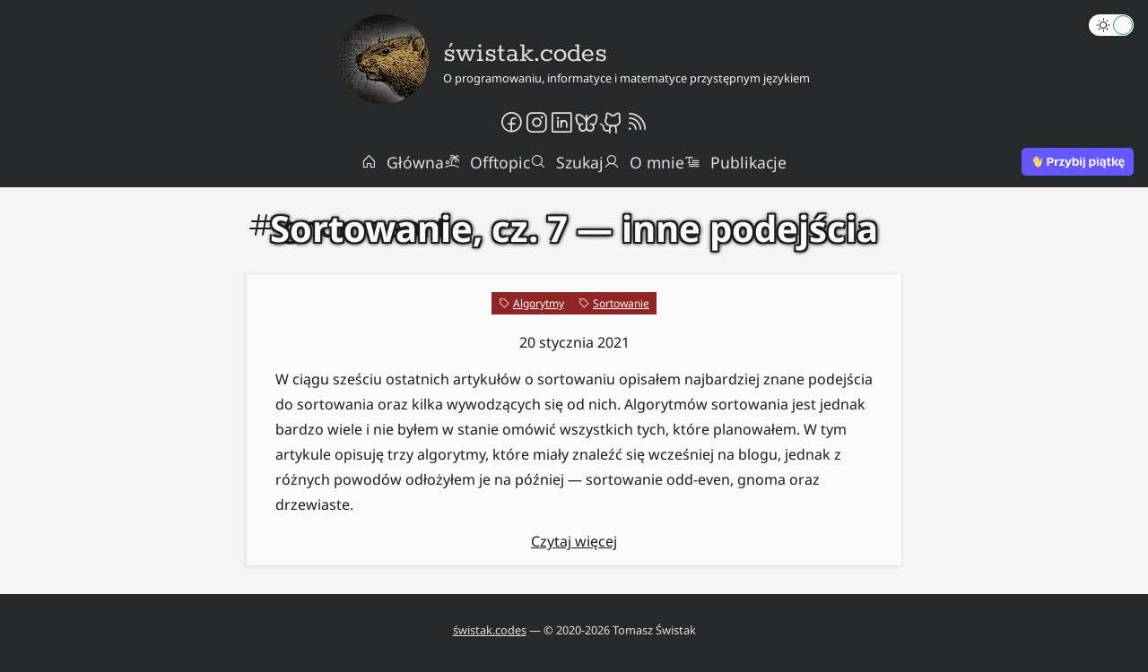

--- FILE ---
content_type: text/html; charset=utf-8
request_url: https://swistak.codes/tag/gnome-sort/
body_size: 5461
content:
<!DOCTYPE html><html lang="pl"><head><meta charSet="utf-8" data-next-head=""/><meta name="viewport" content="width=device-width" data-next-head=""/><meta property="fb:app_id" content="966242223397117" data-next-head=""/><meta property="article:author" content="Tomasz Świstak" data-next-head=""/><meta property="og:locale" content="pl_PL" data-next-head=""/><meta name="google-site-verification" content="V7AGRnUuciGMBwuPTzVBNvwl9oCrQpRg9dmAo5pZlbQ" data-next-head=""/><title data-next-head="">gnome sort — świstak.codes</title><meta name="robots" content="index,follow" data-next-head=""/><meta name="description" content="O programowaniu i informatyce przystępnym językiem" data-next-head=""/><meta property="og:title" content="gnome sort" data-next-head=""/><meta property="og:description" content="O programowaniu i informatyce przystępnym językiem" data-next-head=""/><meta property="og:url" content="https://swistak.codes/tag/gnome-sort/" data-next-head=""/><meta property="og:type" content="website" data-next-head=""/><meta property="og:image" content="https://swistak.codes/_next/static/media/logo-bg.caabecae.png" data-next-head=""/><meta property="og:image:width" content="706" data-next-head=""/><meta property="og:image:height" content="706" data-next-head=""/><meta property="og:site_name" content="świstak.codes" data-next-head=""/><link rel="canonical" href="https://swistak.codes/tag/gnome-sort/" data-next-head=""/><link rel="prev" href="https://swistak.codes/tag/gnome-sort" data-next-head=""/><meta property="csp-nonce" content="GKATQj4XgSRATp0RBXGOt3lPdAGUrPCYiNH0B+4kviU="/><meta http-equiv="Content-Security-Policy" content="default-src &#x27;self&#x27; https://radioactive-toy.swistak.codes https://dont-hate-me.swistak.codes;base-uri &#x27;self&#x27;;img-src &#x27;self&#x27; https://radioactive-toy.swistak.codes https://anesthetize.swistak.codes *.openstreetmap.org data:;media-src &#x27;self&#x27; https://anesthetize.swistak.codes;frame-src &#x27;self&#x27; https://anesthetize.swistak.codes https://synesthesia.swistak.codes;style-src &#x27;self&#x27; https://anesthetize.swistak.codes &#x27;unsafe-inline&#x27;;script-src &#x27;nonce-GKATQj4XgSRATp0RBXGOt3lPdAGUrPCYiNH0B+4kviU=&#x27; &#x27;self&#x27; https://radioactive-toy.swistak.codes ;font-src https://anesthetize.swistak.codes;"/><link rel="preconnect" href="https://anesthetize.swistak.codes"/><link rel="preconnect" href="https://radioactive-toy.swistak.codes"/><link rel="dns-prefetch" href="https://anesthetize.swistak.codes"/><link rel="dns-prefetch" href="https://radioactive-toy.swistak.codes"/><link rel="icon" href="/fav32.png" sizes="32x32"/><link rel="icon" href="/fav192.png" sizes="192x192"/><link rel="apple-touch-icon" href="/fav180.png"/><meta name="msapplication-TileImage" content="/fav270.png"/><link rel="alternate" type="application/rss+xml" title="Wszystkie wpisy" href="https://swistak.codes/rss-all/feed.xml"/><link rel="alternate" type="application/rss+xml" title="Wpisy ze strony głównej" href="https://swistak.codes/rss-main/feed.xml"/><link rel="alternate" type="application/rss+xml" title="Wpisy off-topic" href="https://swistak.codes/rss-offtopic/feed.xml"/><link rel="alternate" type="application/atom+xml" title="Wszystkie wpisy" href="https://swistak.codes/rss-all/atom.xml"/><link rel="alternate" type="application/atom+xml" title="Wpisy ze strony głównej" href="https://swistak.codes/rss-main/atom.xml"/><link rel="alternate" type="application/atom+xml" title="Wpisy off-topic" href="https://swistak.codes/rss-offtopic/atom.xml"/><link rel="alternate" type="application/feed+json" title="Wszystkie wpisy" href="https://swistak.codes/rss-all/feed.json"/><link rel="alternate" type="application/feed+json" title="Wpisy ze strony głównej" href="https://swistak.codes/rss-main/feed.json"/><link rel="alternate" type="application/feed+json" title="Wpisy off-topic" href="https://swistak.codes/rss-offtopic/feed.json"/><link nonce="GKATQj4XgSRATp0RBXGOt3lPdAGUrPCYiNH0B+4kviU=" rel="preload" href="/_next/static/css/5db2f2797e5231cd.css" as="style"/><link nonce="GKATQj4XgSRATp0RBXGOt3lPdAGUrPCYiNH0B+4kviU=" rel="preload" href="/_next/static/css/c987fe282b1dc7c0.css" as="style"/><noscript id="deferred-styles"><link href="https://anesthetize.swistak.codes/styles/fonts/fonts2.css" rel="stylesheet"/><link rel="stylesheet" href="https://anesthetize.swistak.codes/styles/phosphor2/style.css"/><link rel="stylesheet" href="https://anesthetize.swistak.codes/styles/phosphor2-fill/style.css"/><link rel="stylesheet" href="https://anesthetize.swistak.codes/styles/katex/katex.min.css"/><link rel="stylesheet" href="https://anesthetize.swistak.codes/styles/prism-tomorrow.min.css"/></noscript><script nonce="GKATQj4XgSRATp0RBXGOt3lPdAGUrPCYiNH0B+4kviU=" async="">
            var loadDeferredStyles = function() {
              var addStylesNode = document.getElementById("deferred-styles");
              var replacement = document.createElement("div");
              replacement.innerHTML = addStylesNode.textContent;
              document.body.appendChild(replacement)
              addStylesNode.parentElement.removeChild(addStylesNode);
            };
            var raf = window.requestAnimationFrame || window.mozRequestAnimationFrame ||
            window.webkitRequestAnimationFrame || window.msRequestAnimationFrame;
            if (raf) raf(function() { window.setTimeout(loadDeferredStyles, 0); });
            else window.addEventListener('load', loadDeferredStyles);
          </script><link nonce="GKATQj4XgSRATp0RBXGOt3lPdAGUrPCYiNH0B+4kviU=" rel="stylesheet" href="/_next/static/css/5db2f2797e5231cd.css" data-n-g=""/><link nonce="GKATQj4XgSRATp0RBXGOt3lPdAGUrPCYiNH0B+4kviU=" rel="stylesheet" href="/_next/static/css/c987fe282b1dc7c0.css" data-n-p=""/><noscript data-n-css="GKATQj4XgSRATp0RBXGOt3lPdAGUrPCYiNH0B+4kviU="></noscript><script defer="" nonce="GKATQj4XgSRATp0RBXGOt3lPdAGUrPCYiNH0B+4kviU=" noModule="" src="/_next/static/chunks/polyfills-42372ed130431b0a.js"></script><script src="/_next/static/chunks/webpack-f8b6a5a12602479e.js" nonce="GKATQj4XgSRATp0RBXGOt3lPdAGUrPCYiNH0B+4kviU=" defer=""></script><script src="/_next/static/chunks/framework-d33e0fe36067854f.js" nonce="GKATQj4XgSRATp0RBXGOt3lPdAGUrPCYiNH0B+4kviU=" defer=""></script><script src="/_next/static/chunks/main-88895a19fb3bb788.js" nonce="GKATQj4XgSRATp0RBXGOt3lPdAGUrPCYiNH0B+4kviU=" defer=""></script><script src="/_next/static/chunks/pages/_app-98143a62946a2cb0.js" nonce="GKATQj4XgSRATp0RBXGOt3lPdAGUrPCYiNH0B+4kviU=" defer=""></script><script src="/_next/static/chunks/8491-4239a02a78d99ac1.js" nonce="GKATQj4XgSRATp0RBXGOt3lPdAGUrPCYiNH0B+4kviU=" defer=""></script><script src="/_next/static/chunks/6912-d2defb675cc33d3a.js" nonce="GKATQj4XgSRATp0RBXGOt3lPdAGUrPCYiNH0B+4kviU=" defer=""></script><script src="/_next/static/chunks/pages/tag/%5B...tag%5D-d626239e23b7fedf.js" nonce="GKATQj4XgSRATp0RBXGOt3lPdAGUrPCYiNH0B+4kviU=" defer=""></script><script src="/_next/static/Hm0LXQ4MS6s4P0ELnYjoF/_buildManifest.js" nonce="GKATQj4XgSRATp0RBXGOt3lPdAGUrPCYiNH0B+4kviU=" defer=""></script><script src="/_next/static/Hm0LXQ4MS6s4P0ELnYjoF/_ssgManifest.js" nonce="GKATQj4XgSRATp0RBXGOt3lPdAGUrPCYiNH0B+4kviU=" defer=""></script></head><body><link rel="preload" as="image" href="/suppi.svg"/><div id="__next"><div><header class="header_container__xofsz"><div class="theme-change-button_container__2lqC4"><div><div class="react-toggle react-toggle--checked theme-change-button_toggle__wbKQO"><div class="react-toggle-track"><div class="react-toggle-track-check"><i class="ph ph-sun"></i></div><div class="react-toggle-track-x"><i class="ph ph-moon"></i></div></div><div class="react-toggle-thumb"></div><input aria-label="Zmień motyw kolorystyczny" class="react-toggle-screenreader-only" type="checkbox" checked=""/></div></div></div><a class="common_pureLink__p5MDn page-title_linkWrapper__ItZV4" href="/"><div class="page-title_logo__r91CY"><div class="page-title_logoWrapper__w3oxl"><span style="box-sizing:border-box;display:inline-block;overflow:hidden;width:initial;height:initial;background:none;opacity:1;border:0;margin:0;padding:0;position:relative;max-width:100%"><span style="box-sizing:border-box;display:block;width:initial;height:initial;background:none;opacity:1;border:0;margin:0;padding:0;max-width:100%"><img style="display:block;max-width:100%;width:initial;height:initial;background:none;opacity:1;border:0;margin:0;padding:0" alt="" aria-hidden="true" src="data:image/svg+xml,%3csvg%20xmlns=%27http://www.w3.org/2000/svg%27%20version=%271.1%27%20width=%27706%27%20height=%27706%27/%3e"/></span><img alt="" src="[data-uri]" decoding="async" data-nimg="intrinsic" style="position:absolute;top:0;left:0;bottom:0;right:0;box-sizing:border-box;padding:0;border:none;margin:auto;display:block;width:0;height:0;min-width:100%;max-width:100%;min-height:100%;max-height:100%;background-size:cover;background-position:0% 0%;filter:blur(20px);background-image:url(&quot;[data-uri]&quot;)"/><noscript><img alt="" loading="lazy" decoding="async" data-nimg="intrinsic" style="position:absolute;top:0;left:0;bottom:0;right:0;box-sizing:border-box;padding:0;border:none;margin:auto;display:block;width:0;height:0;min-width:100%;max-width:100%;min-height:100%;max-height:100%" srcSet="/_next/image/?url=%2F_next%2Fstatic%2Fmedia%2Fswistak_logo.caabecae.png&amp;w=750&amp;q=75 1x, /_next/image/?url=%2F_next%2Fstatic%2Fmedia%2Fswistak_logo.caabecae.png&amp;w=1920&amp;q=75 2x" src="/_next/image/?url=%2F_next%2Fstatic%2Fmedia%2Fswistak_logo.caabecae.png&amp;w=1920&amp;q=75"/></noscript></span></div><div class="page-title_titleWrapper__S9h0F"><div class="page-title_title__FJ2La">świstak.codes</div><div class="page-title_subtitle__7kQmn">O programowaniu, informatyce i matematyce przystępnym językiem</div></div></div></a><nav class="common-header_menuContainer__qdRwm"><div><a href="https://www.facebook.com/swistak.codes/" target="_blank" title="Facebook" class="socials_socialLink__8HHoj" rel="noreferrer"><i class="ph ph-facebook-logo"></i></a></div><div><a href="https://www.instagram.com/swistak.codes/" target="_blank" title="Instagram" class="socials_socialLink__8HHoj" rel="noreferrer"><i class="ph ph-instagram-logo"></i></a></div><div><a href="https://www.linkedin.com/in/tomasz-swistak/" target="_blank" title="LinkedIn" class="socials_socialLink__8HHoj" rel="noreferrer"><i class="ph ph-linkedin-logo"></i></a></div><div><a href="https://bsky.app/profile/swistak.codes" target="_blank" title="Bluesky" class="socials_socialLink__8HHoj" rel="noreferrer"><i class="ph ph-butterfly"></i></a></div><div><a href="https://github.com/swistak-codes" target="_blank" title="GitHub" class="socials_socialLink__8HHoj" rel="noreferrer"><i class="ph ph-github-logo"></i></a></div><div><a title="RSS" class="socials_socialLink__8HHoj" href="/rss/"><i class="ph ph-rss"></i></a></div></nav><nav class="common-header_menuContainer__qdRwm common-header_menuContainerMargin__9wloE"><div><a class="header-link_headerLink__1UHwQ" href="/"><i class="ph ph-house"></i><span class="common-header_longNbsp__McjR6"> </span>Główna</a></div><div><a class="header-link_headerLink__1UHwQ" href="/offtopic/"><i class="ph ph-island"></i><span class="common-header_longNbsp__McjR6"> </span>Offtopic</a></div><div><a class="header-link_headerLink__1UHwQ" href="/tag/gnome-sort/#"><i class="ph ph-magnifying-glass"></i><span class="common-header_longNbsp__McjR6"> </span>Szukaj</a></div><div><a class="header-link_headerLink__1UHwQ" href="/o-mnie/"><i class="ph ph-user"></i><span class="common-header_longNbsp__McjR6"> </span>O mnie</a></div><div><a class="header-link_headerLink__1UHwQ" href="/publikacje/"><i class="ph ph-article-ny-times"></i><span class="common-header_longNbsp__McjR6"> </span>Publikacje</a></div></nav><nav class="common-header_menuContainer__qdRwm common-header_menuContainerMargin__9wloE support-container_container__gbK9a"><a href="https://suppi.pl/tswistak" target="_blank" rel="noreferrer" class="common_pureLink__p5MDn"><img width="165" src="/suppi.svg" alt="Wesprzyj mnie na suppi.pl" class="support-container_buyCoffee__uCpzM"/></a></nav></header><div class="common_fakeBody__rtkkO"><main class="common_pageContainer__IIy_p"><main><h1><i class="ph ph-hash"></i> <!-- -->gnome sort</h1><section class="common_section__Gewl5"><article class="common_article__wBoug"><a class="common_pureLink__p5MDn" href="/post/sortowanie-cz-7-inne-podejscia/"><div style="aspect-ratio:16/6" class="post-header_styleWrapper__t_j1Y post-header_useHoverEffect__vk6Qy"><span style="box-sizing:border-box;display:block;overflow:hidden;width:initial;height:initial;background:none;opacity:1;border:0;margin:0;padding:0;position:absolute;top:0;left:0;bottom:0;right:0"><img alt="" src="[data-uri]" decoding="async" data-nimg="fill" style="position:absolute;top:0;left:0;bottom:0;right:0;box-sizing:border-box;padding:0;border:none;margin:auto;display:block;width:0;height:0;min-width:100%;max-width:100%;min-height:100%;max-height:100%;object-fit:cover;object-position:center;background-size:cover;background-position:center;filter:blur(20px);background-image:url(&quot;[data-uri]&quot;)"/><noscript><img alt="" loading="lazy" decoding="async" data-nimg="fill" style="position:absolute;top:0;left:0;bottom:0;right:0;box-sizing:border-box;padding:0;border:none;margin:auto;display:block;width:0;height:0;min-width:100%;max-width:100%;min-height:100%;max-height:100%;object-fit:cover;object-position:center" sizes="100vw" srcSet="/_next/image/?url=%2F_next%2Fstatic%2Fmedia%2Fkurczak-gnom.2ec39047.jpg&amp;w=640&amp;q=75 640w, /_next/image/?url=%2F_next%2Fstatic%2Fmedia%2Fkurczak-gnom.2ec39047.jpg&amp;w=750&amp;q=75 750w, /_next/image/?url=%2F_next%2Fstatic%2Fmedia%2Fkurczak-gnom.2ec39047.jpg&amp;w=828&amp;q=75 828w, /_next/image/?url=%2F_next%2Fstatic%2Fmedia%2Fkurczak-gnom.2ec39047.jpg&amp;w=1080&amp;q=75 1080w, /_next/image/?url=%2F_next%2Fstatic%2Fmedia%2Fkurczak-gnom.2ec39047.jpg&amp;w=1200&amp;q=75 1200w, /_next/image/?url=%2F_next%2Fstatic%2Fmedia%2Fkurczak-gnom.2ec39047.jpg&amp;w=1920&amp;q=75 1920w, /_next/image/?url=%2F_next%2Fstatic%2Fmedia%2Fkurczak-gnom.2ec39047.jpg&amp;w=2048&amp;q=75 2048w, /_next/image/?url=%2F_next%2Fstatic%2Fmedia%2Fkurczak-gnom.2ec39047.jpg&amp;w=3840&amp;q=75 3840w" src="/_next/image/?url=%2F_next%2Fstatic%2Fmedia%2Fkurczak-gnom.2ec39047.jpg&amp;w=3840&amp;q=75"/></noscript></span><div class="post-header_title__emJSU"><span class="post-header_titleWrapper__wCcHJ">Sortowanie, cz. 7 — inne podejścia</span></div></div></a><div class="common_contentContainer__tsey_"><div class="common_unitMargin__2zcyj"><div class="tags-categories_tagCategoryContainer__Wp0KE"><div class="tags-categories_badge___UU5s tags-categories_categoryBadge__Bp8Q3"><i class="ph ph-tag"></i><a href="/category/algorytmy/">Algorytmy</a></div><div class="tags-categories_badge___UU5s tags-categories_categoryBadge__Bp8Q3"><i class="ph ph-tag"></i><a href="/category/algorytmy/sortowanie/">Sortowanie</a></div></div></div><div class="common_contentWrapper__L4z7O"><div class="" id="post-content"><div class="post-date_postDate__REjMS">20 stycznia 2021</div><p class="list_abstract__Klu5b">W ciągu sześciu ostatnich artykułów o sortowaniu opisałem najbardziej znane podejścia do sortowania oraz kilka wywodzących się od nich. Algorytmów sortowania jest jednak bardzo wiele i nie byłem w stanie omówić wszystkich tych, które planowałem. W tym artykule opisuję trzy algorytmy, które miały znaleźć się wcześniej na blogu, jednak z różnych powodów odłożyłem je na później — sortowanie odd-even, gnoma oraz drzewiaste.</p><a class="list_readMore__UCKcz" href="/post/sortowanie-cz-7-inne-podejscia/">Czytaj więcej</a></div></div></div></article></section></main></main></div><footer class="footer_container__UNIu_"><p><a href="https://swistak.codes/" class="footer_link__VR8Bk">świstak.codes</a> <!-- -->— © 2020-<!-- -->2025<!-- --> Tomasz Świstak</p><p><a class="footer_link__VR8Bk" href="/spis-artykulow/">Spis artykułów</a><a class="footer_link__VR8Bk" href="/category/">Kategorie</a><a class="footer_link__VR8Bk" href="/archive/">Archiwum</a><a class="footer_link__VR8Bk" href="/tag/">Indeks zagadnień</a><a class="footer_link__VR8Bk" href="/privacy-policy/">Polityka prywatności</a><a class="footer_link__VR8Bk" href="/licencje/">Licencje</a><a href="mailto:tomasz@swistak.codes" class="footer_link__VR8Bk">Kontakt</a></p></footer><button class="move-to-top_button__SwhpS" style="opacity:0" title="Przewiń do góry"><i class="ph ph-arrow-up"></i><span class="common_hideVisually__ftT_2">Przewiń do góry</span></button></div></div><script id="__NEXT_DATA__" type="application/json">{"props":{"pageProps":{"page":1,"tag":"gnome sort","slug":"gnome-sort","path":"gnome-sort","posts":[{"title":"Sortowanie, cz. 7 — inne podejścia","abstract":"W tym artykule omawiam kilka innych, mniej popularnych podejść do sortowania, które nie zmieściły się w poprzednich artykułach o sortowaniu.","firstParagraph":"W ciągu sześciu ostatnich artykułów o sortowaniu opisałem najbardziej znane podejścia do sortowania oraz kilka wywodzących się od nich. Algorytmów sortowania jest jednak bardzo wiele i nie byłem w stanie omówić wszystkich tych, które planowałem. W tym artykule opisuję trzy algorytmy, które miały znaleźć się wcześniej na blogu, jednak z różnych powodów odłożyłem je na później — sortowanie odd-even, gnoma oraz drzewiaste.","keyword":"sortowanie","categories":["Sortowanie"],"tags":["binarne drzewo poszukiwań","bst","depth-first search","dfs","drzewa","drzewo binarne","gnome sort","in-order","przechodzenie w głąb","sortowanie","sortowanie drzewiaste","sortowanie gnoma","sortowanie odd-even","tree sort"],"slug":"sortowanie-cz-7-inne-podejscia","updateTime":"2021-08-17T16:36:40+00:00","publishTime":"2021-01-20T10:00:38+00:00","cover":{"src":"/_next/static/media/kurczak-gnom.2ec39047.jpg","height":675,"width":1200,"blurDataURL":"[data-uri]","blurWidth":8,"blurHeight":5},"localizedDate":"20 stycznia 2021","prevNext":{"next":"rekurencja-co-to-jest","nextName":"Rekurencja — co to jest?","previous":"sortowanie-cz-6-teraz-bez-porownywania","previousName":"Sortowanie, cz. 6 — teraz bez porównywania!"},"similar":[]}],"allPages":1,"categoryMap":{"Matematyka":"/category/matematyka","Grafika komputerowa":"/category/grafika-komputerowa","Algorytmy":"/category/algorytmy","Gry":"/category/gry","Teoria informatyki":"/category/teoria-informatyki","Programowanie":"/category/programowanie","Problemy obliczeniowe":"/category/algorytmy/problemy-obliczeniowe","Grafy":"/category/grafy","Przetwarzanie danych":"/category/przetwarzanie-danych","Data i czas":"/category/swiat-rzeczywisty-it/data-i czas","Logika":"/category/matematyka/logika","Zagadki logiczne":"/category/zagadki-logiczne","Struktury danych":"/category/struktury-danych","Liczby pierwsze":"/category/matematyka/liczby-pierwsze","Świat rzeczywisty a IT":"/category/swiat-rzeczywisty-it","Sztuczna inteligencja":"/category/sztuczna-inteligencja","Sortowanie":"/category/algorytmy/sortowanie","Listy":"/category/listy"}},"__N_SSG":true},"page":"/tag/[...tag]","query":{"tag":["gnome-sort"]},"buildId":"Hm0LXQ4MS6s4P0ELnYjoF","isFallback":false,"gsp":true,"scriptLoader":[]}</script></body></html>

--- FILE ---
content_type: application/javascript; charset=UTF-8
request_url: https://swistak.codes/_next/static/chunks/6912-d2defb675cc33d3a.js
body_size: 4941
content:
(self.webpackChunk_N_E=self.webpackChunk_N_E||[]).push([[6912],{5111:e=>{e.exports={socialsContainer:"socials-advert_socialsContainer__B6iaU",coffee:"socials-advert_coffee__pTXPb"}},18636:(e,t,s)=>{"use strict";s.d(t,{E8:()=>o,q1:()=>r,cY:()=>a});let a=e=>"categories"in e&&"tags"in e,r={next:null,nextName:null,previous:null,previousName:null},i=new Map([["Algorytmy",["Sortowanie","Problemy obliczeniowe"]],["Matematyka",["Liczby pierwsze","Logika"]],["Świat rzeczywisty a IT",["Data i czas"]]]),o=(()=>{let e=new Map;for(let[t,s]of i)for(let a of s)e.set(a,t);return e})()},19034:e=>{e.exports={strongText:"common-post-footer_strongText__GFXNh"}},21702:(e,t,s)=>{"use strict";s.d(t,{A:()=>a});let a={src:"/_next/static/media/logo-bg.caabecae.png",height:706,width:706,blurDataURL:"[data-uri]",blurWidth:8,blurHeight:8}},32218:e=>{e.exports={moreContainer:"tags-categories_moreContainer__nxduO",similarWrapper:"tags-categories_similarWrapper__pv8AD"}},33611:(e,t,s)=>{"use strict";s.d(t,{O:()=>l});var a=s(37876),r=s(62867),i=s(18636),o=s(21702);let n="https://swistak.codes";function l(e){let{title:t="",abstract:s="",keyword:l,slug:c,cover:p,publishTime:h="",updateTime:d,isPage:m=!1,isOfftopic:x=!1,ignore:g=!1}=e,u=(0,i.cY)(e),_=c?u&&!m?x?"".concat(n,"/offtopic/").concat(c):"".concat(n,"/post/").concat(c,"/"):"".concat(n,"/").concat(c,"/"):n;_.endsWith("/")||(_+="/");let f=u?[...new Set([l,...e.tags])]:[l],j=u&&"prevNext"in e?{...e.prevNext}:{...e.customPrevNext};return u&&!x&&j.next&&!j.next.startsWith("post/")?j.next="post/"+j.next:u&&x&&j.next&&!j.next.startsWith("offtopic/")&&(j.next="offtopic/"+j.next),u&&!x&&j.previous&&!j.previous.startsWith("post/")?j.previous="post/"+j.previous:u&&x&&j.previous&&!j.previous.startsWith("offtopic/")&&(j.previous="offtopic/"+j.previous),(0,a.jsxs)(a.Fragment,{children:[(0,a.jsx)(r.bV,{title:t,description:s,canonical:_,openGraph:{title:t,description:s,url:_,site_name:"świstak.codes",type:m?"website":"article",article:m?void 0:{publishedTime:h,modifiedTime:d,tags:f},images:p?[{url:"".concat(n).concat(p.src),height:p.height,width:p.width}]:[{url:"".concat(n).concat(o.A.src),height:o.A.height,width:o.A.width}]},additionalLinkTags:[j&&j.next&&{rel:"next",href:"".concat(n,"/").concat(j.next)},j&&j.previous&&{rel:"prev",href:"".concat(n,"/").concat(j.previous)}].filter(e=>!!e),noindex:g,nofollow:g}),u?(0,a.jsx)(r.dp,{title:t,description:s,url:_,authorName:"Tomasz Świstak",datePublished:h,type:"Blog",dateModified:d,publisherName:"Tomasz Świstak",images:p?["".concat(n).concat(p.src)]:["".concat(n).concat(o.A.src)],publisherLogo:"".concat(n).concat(o.A.src)}):null]})}},34261:e=>{e.exports={prevNextContainer:"prev-next_prevNextContainer__F1Ik7",prevNextWrapper:"prev-next_prevNextWrapper__q5f6Q"}},36451:e=>{e.exports={wrapper:"post_wrapper__mF0A0",comments:"post_comments__Ncxmf"}},46912:(e,t,s)=>{"use strict";s.d(t,{L:()=>Q});var a=s(37876),r=s(14232),i=s(33611),o=s(68827),n=s.n(o),l=s(48230),c=s.n(l),p=s(69241),h=s(50701),d=s.n(h),m=s(93897),x=s.n(m);let g=(0,r.memo)(e=>{let{image:t,title:s,link:i,aspectRatio:o="16/9",moveToTop:l=!1,moveToBottom:h=!1}=e,m=null!=i,g=m?e=>{let{children:t}=e;return(0,a.jsx)(c(),{href:i,passHref:!0,scroll:!0,prefetch:!1,legacyBehavior:!0,children:(0,a.jsx)("a",{className:x().pureLink,children:t})})}:e=>{let{children:t}=e;return(0,a.jsx)(a.Fragment,{children:t})};return(0,a.jsx)(g,{children:(0,a.jsxs)("div",{style:{aspectRatio:o},className:(0,p.A)({[d().styleWrapper]:!0,[d().useHoverEffect]:m}),children:[(0,a.jsx)(n(),{src:t,placeholder:"blur",alt:"",layout:"fill",objectFit:"cover",objectPosition:l?"top":h?"bottom":"center"}),(0,a.jsx)("div",{className:d().title,children:(0,r.createElement)(m?"span":"h1",{className:d().titleWrapper},s)})]})})});var u=s(80602),_=s(72561),f=s.n(_);let j=e=>{let{categories:t,nameToPathsMap:s}=e;return(0,a.jsx)("div",{className:f().tagCategoryContainer,children:(0,u.dk)(t).map(e=>(0,a.jsxs)("div",{className:(0,p.A)(f().badge,f().categoryBadge),children:[(0,a.jsx)("i",{className:"ph ph-tag"}),(0,a.jsx)(c(),{href:s[e],prefetch:!1,scroll:!0,children:e})]},e))})};var v=s(5111),w=s.n(v),N=s(19034),k=s.n(N);let b=()=>(0,a.jsxs)("div",{className:w().socialsContainer,children:[(0,a.jsx)("strong",{className:k().strongText,children:"Chcesz wiedzieć o nowych treściach?"}),(0,a.jsxs)("p",{children:["Koniecznie polub"," ",(0,a.jsx)("a",{href:"https://www.facebook.com/swistak.codes",children:(0,a.jsx)("b",{children:"świstak.codes na Facebooku"})}),", obserwuj"," ",(0,a.jsxs)("a",{href:"https://www.instagram.com/swistak.codes/",children:[(0,a.jsx)("b",{children:"na Instagramie"}),","]})," ",(0,a.jsxs)("a",{href:"https://www.linkedin.com/in/tomasz-swistak/",children:[(0,a.jsx)("b",{children:"LinkedIn"}),","]})," ",(0,a.jsx)("a",{href:"https://bsky.app/profile/swistak.codes",children:(0,a.jsx)("b",{children:"Bluesky"})})," ","lub zasubskrybuj m\xf3j"," ",(0,a.jsx)(c(),{href:"/rss",prefetch:!1,scroll:!0,passHref:!0,legacyBehavior:!0,children:(0,a.jsx)("a",{children:(0,a.jsx)("b",{children:"kanał RSS"})})}),"!"]}),(0,a.jsx)("p",{children:"Możesz też wesprzeć moją działalność klikając link poniżej:"}),(0,a.jsx)("p",{children:(0,a.jsx)("a",{href:"https://suppi.pl/tswistak",target:"_blank",rel:"noreferrer",className:x().pureLink,children:(0,a.jsx)("img",{width:"165",src:"/suppi.svg",alt:"Wesprzyj mnie na suppi.pl",className:w().coffee})})})]}),A=e=>{let{tags:t,nameToSlugsMap:s}=e;return(0,a.jsx)("div",{className:f().tagCategoryContainer,children:t.sort((e,t)=>e.toLowerCase().localeCompare(t.toLowerCase(),"pl",{sensitivity:"base"})).map(e=>(0,a.jsxs)("div",{className:(0,p.A)(f().badge,f().tagBadge),children:[(0,a.jsx)("i",{className:"ph ph-hash"}),(0,a.jsx)(c(),{href:"/tag/".concat(s[e]),prefetch:!1,scroll:!0,children:e})]},e))})};var y=s(32218),C=s.n(y);let B=e=>{let{categories:t,nameToPathsMap:s,nameToSlugsMap:r,tags:i}=e;return(0,a.jsxs)("nav",{className:C().moreContainer,children:[(0,a.jsx)("div",{className:C().similarWrapper,children:"Interesują Cię podobne treści? Jeśli tak, to sprawdź:"}),(0,a.jsx)(j,{categories:t,nameToPathsMap:s}),(0,a.jsx)(A,{nameToSlugsMap:r,tags:i})]})};var L=s(18636),T=s(34261),S=s.n(T);let W=e=>{let{metadata:t}=e,{previous:s,previousName:r,next:i,nextName:o}="prevNext"in t&&t.prevNext?t.prevNext:L.q1;return(0,a.jsxs)("nav",{className:S().prevNextContainer,children:[(0,a.jsx)("div",{className:S().prevNextWrapper,children:s&&(0,a.jsxs)(a.Fragment,{children:[(0,a.jsx)("div",{children:"Poprzedni wpis"}),(0,a.jsx)("div",{children:(0,a.jsx)(c(),{href:s,prefetch:!1,scroll:!0,children:r})})]})}),(0,a.jsx)("div",{className:S().prevNextWrapper,children:i&&(0,a.jsxs)(a.Fragment,{children:[(0,a.jsx)("div",{children:"Następny wpis"}),(0,a.jsx)("div",{children:(0,a.jsx)(c(),{href:i,prefetch:!1,scroll:!0,children:o})})]})}),(0,a.jsx)("div",{className:x().clearfix})]})};var I=s(94095),M=s.n(I);let z=e=>{let{metadata:t}=e,[s,i]=(0,r.useState)(""),[o,n]=(0,r.useState)(!1),l=encodeURIComponent(t.title),c=encodeURIComponent(t.abstract);return(0,r.useEffect)(()=>{i(encodeURIComponent(window.location.href))},[i]),(0,r.useEffect)(()=>{n("share"in navigator)},[n]),(0,a.jsxs)("div",{className:M().shareContainer,children:[(0,a.jsx)("strong",{className:k().strongText,children:"Spodobał Ci się ten artykuł? Udostępnij go znajomym!"}),(0,a.jsxs)("div",{children:[o&&(0,a.jsx)("a",{className:(0,p.A)(x().pureLink,M().shareLink),href:"#",target:"_blank",rel:"noopener noreferrer","aria-label":"",onClick:e=>{e.preventDefault(),navigator.share({title:l,url:s}).then(()=>{}).catch(()=>{})},children:(0,a.jsx)("div",{className:(0,p.A)(M().shareButton,M().nativeShare),children:(0,a.jsx)("i",{className:"ph-fill ph-share-fat"})})}),(0,a.jsx)("a",{className:(0,p.A)(x().pureLink,M().shareLink),href:"https://facebook.com/sharer/sharer.php?u=".concat(s),target:"_blank",rel:"noopener noreferrer","aria-label":"",children:(0,a.jsx)("div",{className:(0,p.A)(M().shareButton,M().facebook),children:(0,a.jsx)("i",{className:"ph-fill ph-facebook-logo"})})}),(0,a.jsx)("a",{className:(0,p.A)(x().pureLink,M().shareLink),href:"https://twitter.com/intent/tweet/?url=".concat(s,"&text=").concat(l),target:"_blank",rel:"noopener noreferrer","aria-label":"",children:(0,a.jsx)("div",{className:(0,p.A)(M().shareButton,M().twitter),children:(0,a.jsx)("i",{className:"ph-fill ph-x-logo"})})}),(0,a.jsx)("a",{className:(0,p.A)(x().pureLink,M().shareLink),href:"https://www.linkedin.com/shareArticle?mini=true&url=".concat(s,"&title=").concat(l,"&summary=").concat(c,"&source=").concat(s),target:"_blank",rel:"noopener noreferrer","aria-label":"",children:(0,a.jsx)("div",{className:(0,p.A)(M().shareButton,M().linkedin),children:(0,a.jsx)("i",{className:"ph-fill ph-linkedin-logo"})})}),(0,a.jsx)("a",{className:(0,p.A)(x().pureLink,M().shareLink),href:"https://bsky.app/intent/compose?text=".concat(encodeURIComponent("".concat(l," — ").concat(s))),target:"_blank",rel:"noopener noreferrer","aria-label":"",children:(0,a.jsx)("div",{className:(0,p.A)(M().shareButton,M().bluesky),children:(0,a.jsx)("i",{className:"ph-fill ph-butterfly"})})}),(0,a.jsx)("a",{className:(0,p.A)(x().pureLink,M().shareLink),href:"mailto:?subject=".concat(l,"&body=").concat(s),target:"_self",rel:"noopener","aria-label":"",children:(0,a.jsx)("div",{className:(0,p.A)(M().shareButton,M().mail),children:(0,a.jsx)("i",{className:"ph-fill ph-envelope-open"})})})]})]})};var F=s(54304),E=s.n(F);let U=e=>{let{metadata:t,categoryMap:s,tagsMap:r,toShow:i}=e;return(0,a.jsxs)("div",{className:(0,p.A)({[E().postFooterContainer]:!0,[E().top]:"top"===i}),children:[("all"===i||"top"===i)&&(0,a.jsx)(z,{metadata:t}),"all"===i&&(0,a.jsx)("hr",{className:E().divider}),("all"===i||"bottom"===i)&&(0,a.jsxs)(a.Fragment,{children:[(0,a.jsx)(b,{}),s&&r&&t.categories.length>0&&t.tags.length>0&&(0,a.jsx)(B,{categories:t.categories,nameToPathsMap:s,nameToSlugsMap:r,tags:t.tags}),(0,a.jsx)(W,{metadata:t})]})]})};var P=s(70134),R=s.n(P);let D=e=>{let{similar:t,hidden:s,setHidden:r}=e;return(0,a.jsxs)("div",{className:(0,p.A)({[R().floatingIfFullScreen]:!0,[R().hiddenFloat]:s}),children:[(0,a.jsx)("div",{onClick:()=>r(e=>!e),className:(0,p.A)({[R().hideButton]:!0,[R().collapsedButton]:s}),children:(0,a.jsx)("svg",{xmlns:"http://www.w3.org/2000/svg",viewBox:"0 0 384 512",children:(0,a.jsx)("path",{d:"M342.6 233.4c12.5 12.5 12.5 32.8 0 45.3l-192 192c-12.5 12.5-32.8 12.5-45.3 0s-12.5-32.8 0-45.3L274.7 256 105.4 86.6c-12.5-12.5-12.5-32.8 0-45.3s32.8-12.5 45.3 0l192 192z"})})}),(0,a.jsxs)("div",{className:R().similarPostsContainer,children:[(0,a.jsx)("strong",{children:"Może Cię r\xf3wnież zainteresować:"}),(0,a.jsx)("div",{className:R().similarPostsWrapper,children:t.map(e=>(0,a.jsx)("div",{className:R().postBox,children:(0,a.jsx)(c(),{href:"/".concat("offtopic"===e.type?"offtopic":"post","/").concat(e.slug),passHref:!0,scroll:!0,prefetch:!1,legacyBehavior:!0,children:(0,a.jsxs)("a",{className:x().pureLink,children:[(0,a.jsx)("div",{className:R().postImage,children:(0,a.jsx)("img",{src:"/_next/image//?url=".concat(encodeURI(e.image),"&w=3840&q=75"),alt:""})}),e.title]})})},e.slug))})]})]})};var O=s(36451),H=s.n(O),V=s(53806),X=s(93361);let J=async e=>{let t=await fetch("/api/similar",{method:"POST",body:JSON.stringify({slug:e}),mode:"same-origin",cache:"force-cache",headers:{"Content-Type":"application/json"}});return await t.json()},q=(e,t)=>{let s=[...e],a=[];t=Math.min(t,s.length);for(let e=0;e<t;e++){let e=Math.trunc(Math.random()*s.length);a.push(s[e]),s.splice(e,1)}return a},Q=e=>{let{metadata:t,isOnList:s=!1,isOfftop:o=!1,isPage:n=!1,showFooter:l=!0,categoryMap:c,tagsMap:h,children:d}=e,m=(0,r.useContext)(X.D),[u,_]=(0,r.useState)(t.similar||[]),[f,v]=(0,r.useState)(!0);return(0,r.useEffect)(()=>{s||J(t.slug).then(e=>{e.length>0?_(q(e,3)):_(t.similar),window.setTimeout(()=>v(!1),5e3)}).catch(()=>{_(t.similar),window.setTimeout(()=>v(!1),5e3)})},[s,o,t]),(0,a.jsxs)("article",{className:x().article,children:[!s&&(0,a.jsx)(i.O,{...t,isOfftopic:o,isPage:n}),t.cover&&(0,a.jsx)(g,{image:t.cover,title:t.title,link:s?(o?"/offtopic/":n?"":"/post/")+t.slug:null,aspectRatio:s?"16/6":void 0,moveToTop:!!s&&!!t.moveCoverToTop,moveToBottom:!!s&&!!t.moveCoverToBottom}),(0,a.jsxs)("div",{className:x().contentContainer,children:[t.categories&&t.categories.length>0?(0,a.jsx)("div",{className:x().unitMargin,children:(0,a.jsx)(j,{categories:t.categories,nameToPathsMap:c})}):null,(0,a.jsx)("div",{className:x().contentWrapper,children:(0,a.jsx)("div",{className:(0,p.A)({[H().wrapper]:!s}),...s?{id:"post-content"}:{"data-testid":"post-content"},children:d})}),s||n||!(u.length>0)?null:(0,a.jsx)(D,{similar:u,hidden:f,setHidden:v}),!s&&l&&(0,a.jsx)(U,{metadata:t,tagsMap:h,categoryMap:c,toShow:n?"all":"top"}),n||s?null:(0,a.jsxs)(a.Fragment,{children:[(0,a.jsx)("div",{className:H().comments,children:(0,a.jsx)(V.A,{repo:"swistak-codes/.github",repoId:"R_kgDOK_E_OQ",mapping:"og:title",category:"Komentarze",categoryId:"DIC_kwDOK_E_Oc4CcHcs",strict:"1",reactionsEnabled:"0",emitMetadata:"0",inputPosition:"top",theme:m?"dark_dimmed":"light",lang:"pl",host:"https://synesthesia.swistak.codes"})}),(0,a.jsx)(U,{metadata:t,tagsMap:h,categoryMap:c,toShow:"bottom"})]})]})]})}},50701:e=>{e.exports={styleWrapper:"post-header_styleWrapper__t_j1Y",useHoverEffect:"post-header_useHoverEffect__vk6Qy",titleWrapper:"post-header_titleWrapper__wCcHJ",title:"post-header_title__emJSU"}},54304:e=>{e.exports={postFooterContainer:"post-footer_postFooterContainer__Imrm_",top:"post-footer_top__e4d7V",divider:"post-footer_divider__UVhVu"}},70134:e=>{e.exports={floatingIfFullScreen:"similar-posts_floatingIfFullScreen__OIbfv",hiddenFloat:"similar-posts_hiddenFloat__gDhnN",hideButton:"similar-posts_hideButton__FSdX5",collapsedButton:"similar-posts_collapsedButton___dAVo",similarPostsContainer:"similar-posts_similarPostsContainer__cHDDu",similarPostsWrapper:"similar-posts_similarPostsWrapper__5Dr89",postBox:"similar-posts_postBox__kTxIb",postImage:"similar-posts_postImage__B_squ"}},72561:e=>{e.exports={tagCategoryContainer:"tags-categories_tagCategoryContainer__Wp0KE",badge:"tags-categories_badge___UU5s",categoryBadge:"tags-categories_categoryBadge__Bp8Q3",tagBadge:"tags-categories_tagBadge__cSV_g"}},80602:(e,t,s)=>{"use strict";s.d(t,{Nf:()=>i,dk:()=>o});var a=s(48720),r=s(18636);let i=(e,t)=>{if(1===t)return[];let s=a.flowRight(a.sortedUniq,a.sortBy(a.identity),a.filter(e=>e>0&&e<=t))([1,e-1,e,e+1,t]),r=[];for(let e=0;e<s.length;e++){let t=s[e],a=s[e-1];null!=a&&t-a>1?r.push(null,t):r.push(t)}return r},o=e=>a.flowRight(a.uniq,a.flatMap(e=>r.E8.has(e)?[r.E8.get(e),e]:e))(e)},94095:e=>{e.exports={shareContainer:"share_shareContainer__JqXNh",shareButton:"share_shareButton__l1_QP",twitter:"share_twitter__wpSF8",facebook:"share_facebook__XgEyw",linkedin:"share_linkedin__M77ZS",bluesky:"share_bluesky__PrOsy",mail:"share_mail__cLEOx","native-share":"share_native-share__FGPuW",shareLink:"share_shareLink__d_6Ak"}}}]);

--- FILE ---
content_type: application/javascript; charset=UTF-8
request_url: https://swistak.codes/_next/static/chunks/pages/tag/%5B...tag%5D-d626239e23b7fedf.js
body_size: 1001
content:
(self.webpackChunk_N_E=self.webpackChunk_N_E||[]).push([[1301],{3972:(a,e,t)=>{"use strict";t.d(e,{r:()=>c});var s=t(37876),r=t(74574),n=t.n(r);let c=a=>(0,s.jsx)("div",{className:n().postDate,...a})},12536:(a,e,t)=>{"use strict";t.d(e,{N:()=>k});var s=t(37876),r=t(48230),n=t.n(r),c=t(69241),l=t(89869),i=t.n(l);t(14232);let o=a=>{let{currentPage:e,basePath:t}=a,r=e<=1,l=r?a=>{let{children:e}=a;return(0,s.jsx)("span",{"aria-hidden":"true",children:e})}:a=>{let{children:r}=a;return(0,s.jsx)(n(),{href:e>2?"".concat(t,"/page/").concat(e-1):t+"/",scroll:!0,prefetch:!1,children:r})};return(0,s.jsx)("div",{className:(0,c.A)({[i().hidablePagination]:r}),children:(0,s.jsx)(l,{children:"Poprzednia"})})},p=a=>{let{currentPage:e,allPages:t,basePath:r}=a,l=e>=t,o=l?a=>{let{children:e}=a;return(0,s.jsx)("span",{"aria-hidden":"true",children:e})}:a=>{let{children:t}=a;return(0,s.jsx)(n(),{href:"".concat(r,"/page/").concat(e+1),scroll:!0,prefetch:!1,children:t})};return(0,s.jsx)("div",{className:(0,c.A)({[i().hidablePagination]:l}),children:(0,s.jsx)(o,{children:"Następna"})})};var h=t(80602),d=t(58960),g=t.n(d);let x=a=>{let{page:e,basePath:t}=a,r=1===e?t+"/":"".concat(t,"/page/").concat(e);return(0,s.jsx)(n(),{href:r,scroll:!0,prefetch:!1,children:""+e})},j=a=>{let{currentPage:e,allPages:t,basePath:r}=a,n=(0,h.Nf)(e,t);return(0,s.jsx)("div",{className:(0,c.A)({[i().hidablePagination]:n.length<=0}),children:n.map((a,t)=>null==a?(0,s.jsx)("span",{className:g().page,children:"…"},t):a===e?(0,s.jsx)("span",{className:g().page,children:a},t):(0,s.jsx)("span",{className:g().page,children:(0,s.jsx)(x,{basePath:r,page:a})},t))})};var u=t(88377),_=t.n(u),m=t(93897),P=t.n(m);let N=a=>{let{currentPage:e,allPages:t,basePath:r}=a;return(0,s.jsx)(s.Fragment,{children:t>1&&(0,s.jsx)("section",{className:P().section,children:(0,s.jsxs)("nav",{className:_().wrapper,children:[(0,s.jsx)(o,{currentPage:e,basePath:r}),(0,s.jsx)(j,{currentPage:e,allPages:t,basePath:r}),(0,s.jsx)(p,{currentPage:e,allPages:t,basePath:r})]})})})};var f=t(3972),b=t(46912),v=t(49693),w=t.n(v);let y=a=>{let{posts:e,categoryMap:t,isOfftopic:r}=a;return(0,s.jsx)(s.Fragment,{children:e.map(a=>(0,s.jsx)("section",{className:P().section,children:(0,s.jsxs)(b.L,{metadata:a,isOnList:!0,isOfftop:r,categoryMap:t,children:[(0,s.jsx)(f.r,{children:a.localizedDate}),(0,s.jsx)("p",{className:w().abstract,dangerouslySetInnerHTML:{__html:a.firstParagraph}}),(0,s.jsx)(n(),{href:(r?"/offtopic/":"/post/")+a.slug,passHref:!0,legacyBehavior:!0,children:(0,s.jsx)("a",{className:w().readMore,children:"Czytaj więcej"})})]})},a.slug))})},k=a=>{let{posts:e,currentPage:t,allPages:r,basePath:n,categoryMap:c,isOfftopic:l}=a;return(0,s.jsxs)(s.Fragment,{children:[(0,s.jsx)(y,{posts:e,categoryMap:c,isOfftopic:l}),(0,s.jsx)(N,{currentPage:t,allPages:r,basePath:n})]})}},49693:a=>{a.exports={abstract:"list_abstract__Klu5b",readMore:"list_readMore__UCKcz"}},58960:a=>{a.exports={page:"page-links_page__vBiZW"}},68123:(a,e,t)=>{"use strict";t.r(e),t.d(e,{Tag:()=>l,__N_SSG:()=>c,default:()=>i});var s=t(37876),r=t(12536),n=t(33611);t(14232);var c=!0;function l(a){let{tag:e,page:t,slug:c,path:l,allPages:i,posts:o,categoryMap:p}=a;return(0,s.jsxs)("main",{children:[(0,s.jsx)(n.O,{title:t>1?"".concat(e," — strona ").concat(t," z ").concat(i):e,abstract:"O programowaniu i informatyce przystępnym językiem",keyword:e,slug:"tag/"+l,isPage:!0,customPrevNext:{next:i>t?"tag/".concat(c,"/page/").concat(t+1):void 0,previous:t>2?"tag/".concat(c,"/page/").concat(t-1):"tag/".concat(c)}}),(0,s.jsxs)("h1",{children:[(0,s.jsx)("i",{className:"ph ph-hash"})," ",e]}),(0,s.jsx)(r.N,{posts:o,currentPage:t,allPages:i,basePath:"/tag/"+c,categoryMap:p})]})}let i=l},74574:a=>{a.exports={postDate:"post-date_postDate__REjMS"}},87186:(a,e,t)=>{(window.__NEXT_P=window.__NEXT_P||[]).push(["/tag/[...tag]",function(){return t(68123)}])},88377:a=>{a.exports={wrapper:"pagination_wrapper__k_fl1"}},89869:a=>{a.exports={hidablePagination:"common-pagination_hidablePagination__cFgpl"}}},a=>{var e=e=>a(a.s=e);a.O(0,[8491,6912,636,6593,8792],()=>e(87186)),_N_E=a.O()}]);

--- FILE ---
content_type: application/javascript; charset=UTF-8
request_url: https://swistak.codes/_next/static/Hm0LXQ4MS6s4P0ELnYjoF/_buildManifest.js
body_size: 4253
content:
self.__BUILD_MANIFEST=function(s,a,e,t,o,c,i,p,n,r){return{__rewrites:{afterFiles:[],beforeFiles:[],fallback:[]},__routerFilterStatic:{numItems:0,errorRate:1e-4,numBits:0,numHashes:n,bitArray:[]},__routerFilterDynamic:{numItems:c,errorRate:1e-4,numBits:c,numHashes:n,bitArray:[]},"/":[s,a,t,"static/chunks/pages/index-37b979aebcb8eeee.js"],"/2137":["static/chunks/pages/2137-025d731e3966b09a.js"],"/404":["static/chunks/pages/404-ff936fd642277e56.js"],"/_error":["static/chunks/pages/_error-fe80607ae43737e8.js"],"/archive":[r,"static/chunks/pages/archive-146eb032c157797e.js"],"/archive/[...archive]":[s,a,t,"static/chunks/pages/archive/[...archive]-5127ed42c49fed89.js"],"/author/[...author]":[s,a,t,"static/chunks/pages/author/[...author]-dc726aecf704e1a3.js"],"/category":[r,"static/chunks/pages/category-3bd8c53edb50389f.js"],"/category/[...category]":[s,a,t,"static/chunks/pages/category/[...category]-0655748a5f5e95b4.js"],"/fuck-spam":["static/chunks/pages/fuck-spam-1f841a627b3d6866.js"],"/kontakt2.html":["static/chunks/pages/kontakt2.html-3ab384d29089b7c3.js"],"/licencje":[s,a,i,"static/chunks/pages/licencje-13d4b30e5ec58798.js"],"/o-mnie":[s,a,"static/css/e2ec00f091d4d930.css","static/chunks/pages/o-mnie-ef1eca131ee86ae8.js"],"/offtopic/codzienny-wtret-programisty":[s,a,e,"static/chunks/pages/offtopic/codzienny-wtret-programisty-9917dc8cfc37e9f8.js"],"/offtopic/historie-zza-kulis-bloga-4-lecie":[s,a,e,"static/chunks/pages/offtopic/historie-zza-kulis-bloga-4-lecie-378e3d39bfa01017.js"],"/offtopic/opensource":[s,a,e,"static/chunks/pages/offtopic/opensource-d63c231f47500ced.js"],"/offtopic/prawie-codzienny-wtret-programisty":[s,a,e,"static/chunks/pages/offtopic/prawie-codzienny-wtret-programisty-7b15a9d3ffbe3429.js"],"/offtopic/swistak-codes-powraca":[s,a,e,"static/chunks/pages/offtopic/swistak-codes-powraca-65ac099b15176b6b.js"],"/offtopic/[[...page]]":[s,a,t,"static/chunks/pages/offtopic/[[...page]]-12f7b15c416eff2b.js"],"/page/[page]":[s,a,t,"static/chunks/pages/page/[page]-d626225f155a570e.js"],"/pages/contact":["static/chunks/pages/pages/contact-7842b8b8e1b6840e.js"],"/pages/kontakt":["static/chunks/pages/pages/kontakt-4c7c21a883d53192.js"],"/pl/contact":["static/chunks/pages/pl/contact-4c854c58a63309aa.js"],"/post/algebra-zbiorow":[s,a,e,"static/chunks/pages/post/algebra-zbiorow-36f34348c921a71e.js"],"/post/algorytmiczne-rysowanie-roslin":[s,a,e,"static/chunks/pages/post/algorytmiczne-rysowanie-roslin-2d53b1e45f30d7de.js"],"/post/algorytmiczne-rysowanie-roslin-w-3d":[s,a,e,"static/chunks/pages/post/algorytmiczne-rysowanie-roslin-w-3d-8b7c0bf47ac839f1.js"],"/post/algorytmika-gier-kolko-i-krzyzyk":[s,a,e,"static/chunks/pages/post/algorytmika-gier-kolko-i-krzyzyk-09ad8ef0c2236bf5.js"],"/post/algorytmika-gier-obrot-do-punktu":[s,a,e,"static/chunks/pages/post/algorytmika-gier-obrot-do-punktu-cdca0f3602eed19d.js"],"/post/algorytmika-gier-saper":[s,a,e,"static/chunks/pages/post/algorytmika-gier-saper-356a7a9375b19e19.js"],"/post/algorytmy-zarty-czyli-o-sortowaniu-cz-9":[s,a,e,"static/chunks/pages/post/algorytmy-zarty-czyli-o-sortowaniu-cz-9-6409280f3153e504.js"],"/post/barwa-dominujaca":[s,a,e,"static/chunks/pages/post/barwa-dominujaca-a48c01646794f5ea.js"],"/post/brainfxck":[s,a,e,"static/chunks/pages/post/brainfxck-598522411e5957ad.js"],"/post/chinskie-twierdzenie-o-resztach":[s,a,e,"static/chunks/pages/post/chinskie-twierdzenie-o-resztach-7833b47768ad12d5.js"],"/post/derekursywacja":[s,a,e,"static/chunks/pages/post/derekursywacja-610c6bef25bbd3dc.js"],"/post/dlaczego-mierzenie-i-przetwarzanie-czasu-jest-trudne-czesc-1":[s,a,e,"static/chunks/pages/post/dlaczego-mierzenie-i-przetwarzanie-czasu-jest-trudne-czesc-1-ba0a1cee209a510c.js"],"/post/dlaczego-mierzenie-i-przetwarzanie-czasu-jest-trudne-czesc-2":[s,a,e,"static/chunks/pages/post/dlaczego-mierzenie-i-przetwarzanie-czasu-jest-trudne-czesc-2-6d3323c4ed57a15e.js"],"/post/duze-liczby-pierwsze":[s,a,e,"static/chunks/pages/post/duze-liczby-pierwsze-2379d3dd838a57b6.js"],"/post/dziel-i-zwyciezaj-a-mnozenie":[s,a,e,"static/chunks/pages/post/dziel-i-zwyciezaj-a-mnozenie-6e85d54450df3f97.js"],"/post/dziwny-przypadek-reszty-z-dzielenia":[s,a,e,"static/chunks/pages/post/dziwny-przypadek-reszty-z-dzielenia-edefa79f11c5f517.js"],"/post/flux-redux":[s,a,e,"static/chunks/pages/post/flux-redux-008445ece5646a20.js"],"/post/funkcja-ackermanna":[s,a,e,"static/chunks/pages/post/funkcja-ackermanna-8986f3c717dff25e.js"],"/post/gradienty":[s,a,"static/css/42e5e9231fe7c86c.css","static/chunks/pages/post/gradienty-09e87c2c4cc9cc1f.js"],"/post/grafy-wprowadzenie":[s,a,e,"static/chunks/pages/post/grafy-wprowadzenie-2e0fa5f785735e8a.js"],"/post/iteracja-co-to-jest":[s,a,e,"static/chunks/pages/post/iteracja-co-to-jest-fb5184d5fa039ac2.js"],"/post/jak-komputer-mierzy-czas":[s,a,e,"static/chunks/pages/post/jak-komputer-mierzy-czas-0a0dc0c956fe2273.js"],"/post/jak-komputer-przechowuje-date-i-skad-zna-aktualna":[s,a,e,"static/chunks/pages/post/jak-komputer-przechowuje-date-i-skad-zna-aktualna-7828e7f2616c3b49.js"],"/post/jak-komputer-rysuje-linie":[s,a,e,"static/chunks/pages/post/jak-komputer-rysuje-linie-14145c7acaa4fda3.js"],"/post/jak-komputer-rysuje-okregi":[s,a,e,"static/chunks/pages/post/jak-komputer-rysuje-okregi-7012bc777c8d0120.js"],"/post/jak-komputer-zapisuje-dzwiek":[s,a,e,"static/chunks/pages/post/jak-komputer-zapisuje-dzwiek-97febd2cf6de3e30.js"],"/post/jak-komputer-zapisuje-kolory":[s,a,e,"static/chunks/pages/post/jak-komputer-zapisuje-kolory-3c8b97cf0dc3c567.js"],"/post/jak-narysowac-gwiazde":[s,a,e,"static/chunks/pages/post/jak-narysowac-gwiazde-39ed7a97cb8478c6.js"],"/post/jak-narysowac-spirale":[s,a,e,"static/chunks/pages/post/jak-narysowac-spirale-5c511706d0ed834c.js"],"/post/jak-narysowac-zegar-analogowy":[s,a,e,"static/chunks/pages/post/jak-narysowac-zegar-analogowy-f5e7dd9ef7727433.js"],"/post/kolejnosc-elementow":[s,a,e,"static/chunks/pages/post/kolejnosc-elementow-fd40a49a607092d1.js"],"/post/kompresja-obrazow":[s,a,e,"static/chunks/pages/post/kompresja-obrazow-ee50883f3224a402.js"],"/post/kompresja-wideo":[s,a,e,"static/chunks/pages/post/kompresja-wideo-5dcb273293ba0683.js"],"/post/komputer-w-komputerze-czyli-emulacja-wirtualizacja-i-konteneryzacja":[s,a,e,"static/chunks/pages/post/komputer-w-komputerze-czyli-emulacja-wirtualizacja-i-konteneryzacja-04c2dd3b5a2f37b9.js"],"/post/korekcja-perspektywy":[s,a,e,"static/chunks/pages/post/korekcja-perspektywy-b5f3db13257e7f72.js"],"/post/kryptarytmy":[s,a,e,"static/chunks/pages/post/kryptarytmy-247bf0aacd16a164.js"],"/post/krzywe-beziera":[s,a,e,"static/chunks/pages/post/krzywe-beziera-284aa910eaf12bdf.js"],"/post/kwantyfikatory":[s,a,e,"static/chunks/pages/post/kwantyfikatory-ed66b4b76905c62d.js"],"/post/liczby-pierwsze-i-proste-sposoby-na-ich-sprawdzanie":[s,a,e,"static/chunks/pages/post/liczby-pierwsze-i-proste-sposoby-na-ich-sprawdzanie-c1f75f804d41f47b.js"],"/post/liczby-rzymskie":[s,a,e,"static/chunks/pages/post/liczby-rzymskie-774884f2cef50b03.js"],"/post/liczby-wymierne-i-rzeczywiste-w-zero-jedynkowym-swiecie":[s,a,e,"static/chunks/pages/post/liczby-wymierne-i-rzeczywiste-w-zero-jedynkowym-swiecie-0654ea12118a0ed3.js"],"/post/liczby-zespolone":[s,a,e,"static/chunks/pages/post/liczby-zespolone-ce28c4ac62fcfc93.js"],"/post/listy-najpopularniejsze-zlozone-typy-danych":[s,a,e,"static/chunks/pages/post/listy-najpopularniejsze-zlozone-typy-danych-814ce5a0510bcf08.js"],"/post/listy-z-dowiazaniami":[s,a,e,"static/chunks/pages/post/listy-z-dowiazaniami-8d77ae04143a46e2.js"],"/post/losowosc":[s,a,e,"static/chunks/pages/post/losowosc-402388024c570ad4.js"],"/post/macierze-podstawy":[s,a,e,"static/chunks/pages/post/macierze-podstawy-ed63a8e3a3396afc.js"],"/post/macierze-rzadkie":[s,a,e,"static/chunks/pages/post/macierze-rzadkie-1c0d21440b6f379b.js"],"/post/macierze-wyznacznik":[s,a,e,"static/chunks/pages/post/macierze-wyznacznik-ad18a211c939f826.js"],"/post/matematyka-zero-jedynkowa":[s,a,e,"static/chunks/pages/post/matematyka-zero-jedynkowa-ed6576fcae815773.js"],"/post/matura-probna-2022":[s,a,e,"static/chunks/pages/post/matura-probna-2022-c234c5640966aef7.js"],"/post/matura-probna-2023":[s,a,e,"static/chunks/pages/post/matura-probna-2023-f5e52c711e0276e7.js"],"/post/mierzenie-czasu-wykonania":[s,"static/css/e0c009ec32e04fb2.css",a,e,"static/chunks/pages/post/mierzenie-czasu-wykonania-fd23a16a37e05ff3.js"],"/post/najwiekszy-wspolny-dzielnik":[s,a,e,"static/chunks/pages/post/najwiekszy-wspolny-dzielnik-4408ce3fe3605e66.js"],"/post/nie-liczby-jako-liczby-czyli-zapis-danych-cyfrowych":[s,a,e,"static/chunks/pages/post/nie-liczby-jako-liczby-czyli-zapis-danych-cyfrowych-75be10615cffd9ff.js"],"/post/obliczanie-calek-oznaczonych":[s,a,e,"static/chunks/pages/post/obliczanie-calek-oznaczonych-da5291170fd57f70.js"],"/post/obliczanie-wyrazen-matematycznych":[s,a,e,"static/chunks/pages/post/obliczanie-wyrazen-matematycznych-5758f5e610e2f3d5.js"],"/post/obserwator":[s,a,e,"static/chunks/pages/post/obserwator-9d7cf46e51db25e0.js"],"/post/odwrotna-notacja-polska":[s,a,e,"static/chunks/pages/post/odwrotna-notacja-polska-3279980832152918.js"],"/post/okreslanie-dnia-tygodnia-dla-dowolnej-daty":[s,a,e,"static/chunks/pages/post/okreslanie-dnia-tygodnia-dla-dowolnej-daty-e5d7c9b189c0ce72.js"],"/post/otoczka-wypukla":[s,a,e,"static/chunks/pages/post/otoczka-wypukla-984340058b3bcbf4.js"],"/post/pierwiastkowanie":[s,a,e,"static/chunks/pages/post/pierwiastkowanie-3b03a3045a4aba99.js"],"/post/podobienstwo-ciagow-znakow":[s,a,e,"static/chunks/pages/post/podobienstwo-ciagow-znakow-011c5b5640f65896.js"],"/post/podstawowe-operacje-na-barwach":[s,a,e,"static/chunks/pages/post/podstawowe-operacje-na-barwach-61c6c2ef6d19e9a9.js"],"/post/podstawy-logiki":[s,a,e,"static/chunks/pages/post/podstawy-logiki-b1c561f3cb87beff.js"],"/post/porownanie-szybkich-testow-pierwszosci":[s,a,e,"static/chunks/pages/post/porownanie-szybkich-testow-pierwszosci-3f837a95e0c5fb82.js"],"/post/praktyczne-zastosowania-przechodzenia-po-grafie":[s,a,e,"static/chunks/pages/post/praktyczne-zastosowania-przechodzenia-po-grafie-7fd4baf726c089b6.js"],"/post/problem-komiwojazera":[s,a,e,"static/chunks/pages/post/problem-komiwojazera-8b448c4628b1915d.js"],"/post/problem-komiwojazera-heurystyki":[s,a,e,"static/chunks/pages/post/problem-komiwojazera-heurystyki-d3cb4c173a608a61.js"],"/post/problem-komiwojazera-metaheurystyki":[s,a,e,"static/chunks/pages/post/problem-komiwojazera-metaheurystyki-0b5cbf4686d64e9c.js"],"/post/problem-skoczka-szachowego":[s,a,o,"static/chunks/pages/post/problem-skoczka-szachowego-524f38e4c27a3563.js"],"/post/programistyczne-dziwy":[s,a,e,"static/chunks/pages/post/programistyczne-dziwy-c92dea981e269993.js"],"/post/proste-sposoby-na-znajdowanie-liczb-pierwszych":[s,a,e,"static/chunks/pages/post/proste-sposoby-na-znajdowanie-liczb-pierwszych-fff934d1e089cd1c.js"],"/post/przechodzenie-po-grafie":[s,a,o,"static/chunks/pages/post/przechodzenie-po-grafie-e251133fe19594da.js"],"/post/przeksztalcenia-grafiki-2d":[s,a,e,"static/chunks/pages/post/przeksztalcenia-grafiki-2d-a92eb8163e8793fb.js"],"/post/przeksztalcenia-grafiki-3d":[s,a,e,"static/chunks/pages/post/przeksztalcenia-grafiki-3d-9ed194f61d1901bc.js"],"/post/przetwarzanie-plikow-w-praktyce-obrazy-bmp":[s,a,e,"static/chunks/pages/post/przetwarzanie-plikow-w-praktyce-obrazy-bmp-b6840a5249cd6a83.js"],"/post/rekurencja-co-to-jest":[s,a,e,"static/chunks/pages/post/rekurencja-co-to-jest-2cc8b9e705576522.js"],"/post/renderowanie-wolf-3d":[s,a,e,"static/chunks/pages/post/renderowanie-wolf-3d-35a90fafe5a3f173.js"],"/post/rysowanie-grafow-algorytmy":[s,a,o,"static/chunks/pages/post/rysowanie-grafow-algorytmy-26bcd92ce9cf1788.js"],"/post/scentralizowany-obserwator":[s,a,e,"static/chunks/pages/post/scentralizowany-obserwator-7f1dba45588671a5.js"],"/post/silnia":[s,a,"static/css/75feca84e961e200.css","static/chunks/pages/post/silnia-7424b6ce95e8883d.js"],"/post/sortowanie-cz-1-wprowadzenie-teoretyczne":[s,a,e,"static/chunks/pages/post/sortowanie-cz-1-wprowadzenie-teoretyczne-4761d8eb57f7af67.js"],"/post/sortowanie-cz-2-sortowanie-babelkowe":[s,a,e,"static/chunks/pages/post/sortowanie-cz-2-sortowanie-babelkowe-02a73a97e7d9fe33.js"],"/post/sortowanie-cz-3-sortowanie-przez-wstawianie":[s,a,e,"static/chunks/pages/post/sortowanie-cz-3-sortowanie-przez-wstawianie-95c2906cfebfcf8b.js"],"/post/sortowanie-cz-4-sortowanie-przez-wybieranie":[s,a,e,"static/chunks/pages/post/sortowanie-cz-4-sortowanie-przez-wybieranie-144fd556418fdcd6.js"],"/post/sortowanie-cz-5-dziel-i-zwyciezaj":[s,a,e,"static/chunks/pages/post/sortowanie-cz-5-dziel-i-zwyciezaj-516789c425acdb71.js"],"/post/sortowanie-cz-6-teraz-bez-porownywania":[s,a,e,"static/chunks/pages/post/sortowanie-cz-6-teraz-bez-porownywania-bc6f6401cb6223b2.js"],"/post/sortowanie-cz-7-inne-podejscia":[s,a,e,"static/chunks/pages/post/sortowanie-cz-7-inne-podejscia-6a360c6097537848.js"],"/post/sposoby-reprezentacji-grafow":[s,a,o,"static/chunks/pages/post/sposoby-reprezentacji-grafow-71038feadb5eccca.js"],"/post/sposoby-zapisywania-liczb-przez-komputery":[s,a,e,"static/chunks/pages/post/sposoby-zapisywania-liczb-przez-komputery-f9e5779fb71ef303.js"],"/post/sudoku":[s,a,e,"static/chunks/pages/post/sudoku-e077bda6d433aef4.js"],"/post/sumy-kontrolne":[s,a,e,"static/chunks/pages/post/sumy-kontrolne-d280fce8777856d3.js"],"/post/symbol-newtona":[s,a,e,"static/chunks/pages/post/symbol-newtona-bd83c8047096ddd3.js"],"/post/systemy-liczbowe-uzupelnienie":[s,a,e,"static/chunks/pages/post/systemy-liczbowe-uzupelnienie-c79846b7b85578d0.js"],"/post/sztuczna-inteligencja-a-co-to-a-komu-to-potrzebne":[s,a,e,"static/chunks/pages/post/sztuczna-inteligencja-a-co-to-a-komu-to-potrzebne-59c0aa1571776e1a.js"],"/post/szukanie-najkrotszych-sciezek-w-grafie":[s,a,e,"static/chunks/pages/post/szukanie-najkrotszych-sciezek-w-grafie-27d9510ec4c6b44b.js"],"/post/szybkie-potegowanie":[s,a,e,"static/chunks/pages/post/szybkie-potegowanie-2a43db4207ad53f9.js"],"/post/szybkie-szukanie-duzych-liczb-pierwszych":[s,a,e,"static/chunks/pages/post/szybkie-szukanie-duzych-liczb-pierwszych-076684e685991600.js"],"/post/szybkie-wyszukiwanie-sciezek":[s,a,o,"static/chunks/pages/post/szybkie-wyszukiwanie-sciezek-97146b7a5424974a.js"],"/post/tablice-i-listy-tablicowe":[s,a,e,"static/chunks/pages/post/tablice-i-listy-tablicowe-349d9e77ea459e61.js"],"/post/tekstowy-zapis-danych-cyfrowych":[s,a,e,"static/chunks/pages/post/tekstowy-zapis-danych-cyfrowych-ed8b92c53ac416e5.js"],"/post/teoria-zbiorow-typescript":[s,a,e,"static/chunks/pages/post/teoria-zbiorow-typescript-88e9b0541e4bd599.js"],"/post/testowanie-i-wykrywanie-sztucznej-inteligencji":[s,a,e,"static/chunks/pages/post/testowanie-i-wykrywanie-sztucznej-inteligencji-4661c38ce1fa6329.js"],"/post/trudnosc-pisania":[s,a,e,"static/chunks/pages/post/trudnosc-pisania-8fc61bd263ab03f9.js"],"/post/unikalne-identyfikatory":[s,a,e,"static/chunks/pages/post/unikalne-identyfikatory-f73ad7d7858680ae.js"],"/post/wieze-hanoi":[s,a,e,"static/chunks/pages/post/wieze-hanoi-32fbf7f5eeadbd49.js"],"/post/wyszukiwanie-w-listach":[s,a,e,"static/chunks/pages/post/wyszukiwanie-w-listach-cc5a5083f57f6046.js"],"/post/wyszukiwanie-w-przestrzeni":[s,a,e,"static/chunks/pages/post/wyszukiwanie-w-przestrzeni-7554e8d0723ab0b3.js"],"/post/zegar-binarny":[s,a,e,"static/chunks/pages/post/zegar-binarny-9584797531bf52ed.js"],"/post/zliczanie-unikalnych-elementow":[s,a,e,"static/chunks/pages/post/zliczanie-unikalnych-elementow-6ce721ffa7510113.js"],"/privacy-policy":[s,a,i,"static/chunks/pages/privacy-policy-64ecebc3d95716e8.js"],"/publikacje":[s,a,i,"static/chunks/pages/publikacje-d3b45aa5f79ee47a.js"],"/rss":["static/chunks/pages/rss-b0bc9db3f1c8e943.js"],"/spis-artykulow":[s,a,i,"static/chunks/pages/spis-artykulow-17717dcaf8119f1a.js"],"/t3-kontakt":["static/chunks/pages/t3-kontakt-9fbf1c14b32f2dc3.js"],"/tag":["static/chunks/6077-a23fd464189b5055.js","static/css/3deed50838dfa2d8.css","static/chunks/pages/tag-ef4bca6c46ed604f.js"],"/tag/[...tag]":[s,a,t,"static/chunks/pages/tag/[...tag]-d626239e23b7fedf.js"],"/wp-login.php":["static/chunks/pages/wp-login.php-fa2e148fcdae05b9.js"],"/xmlrpc.php":["static/chunks/pages/xmlrpc.php-8876974674232496.js"],sortedPages:["/","/2137","/404","/_app","/_error","/archive","/archive/[...archive]","/author/[...author]","/category","/category/[...category]","/fuck-spam","/kontakt2.html","/licencje","/o-mnie","/offtopic/codzienny-wtret-programisty","/offtopic/historie-zza-kulis-bloga-4-lecie","/offtopic/opensource","/offtopic/prawie-codzienny-wtret-programisty","/offtopic/swistak-codes-powraca","/offtopic/[[...page]]","/page/[page]","/pages/contact","/pages/kontakt","/pl/contact","/post/algebra-zbiorow","/post/algorytmiczne-rysowanie-roslin","/post/algorytmiczne-rysowanie-roslin-w-3d","/post/algorytmika-gier-kolko-i-krzyzyk","/post/algorytmika-gier-obrot-do-punktu","/post/algorytmika-gier-saper","/post/algorytmy-zarty-czyli-o-sortowaniu-cz-9","/post/barwa-dominujaca","/post/brainfxck","/post/chinskie-twierdzenie-o-resztach","/post/derekursywacja","/post/dlaczego-mierzenie-i-przetwarzanie-czasu-jest-trudne-czesc-1","/post/dlaczego-mierzenie-i-przetwarzanie-czasu-jest-trudne-czesc-2","/post/duze-liczby-pierwsze","/post/dziel-i-zwyciezaj-a-mnozenie","/post/dziwny-przypadek-reszty-z-dzielenia","/post/flux-redux","/post/funkcja-ackermanna","/post/gradienty","/post/grafy-wprowadzenie","/post/iteracja-co-to-jest","/post/jak-komputer-mierzy-czas","/post/jak-komputer-przechowuje-date-i-skad-zna-aktualna","/post/jak-komputer-rysuje-linie","/post/jak-komputer-rysuje-okregi","/post/jak-komputer-zapisuje-dzwiek","/post/jak-komputer-zapisuje-kolory","/post/jak-narysowac-gwiazde","/post/jak-narysowac-spirale","/post/jak-narysowac-zegar-analogowy","/post/kolejnosc-elementow","/post/kompresja-obrazow","/post/kompresja-wideo","/post/komputer-w-komputerze-czyli-emulacja-wirtualizacja-i-konteneryzacja","/post/korekcja-perspektywy","/post/kryptarytmy","/post/krzywe-beziera","/post/kwantyfikatory","/post/liczby-pierwsze-i-proste-sposoby-na-ich-sprawdzanie","/post/liczby-rzymskie","/post/liczby-wymierne-i-rzeczywiste-w-zero-jedynkowym-swiecie","/post/liczby-zespolone","/post/listy-najpopularniejsze-zlozone-typy-danych","/post/listy-z-dowiazaniami","/post/losowosc","/post/macierze-podstawy","/post/macierze-rzadkie","/post/macierze-wyznacznik","/post/matematyka-zero-jedynkowa","/post/matura-probna-2022","/post/matura-probna-2023","/post/mierzenie-czasu-wykonania","/post/najwiekszy-wspolny-dzielnik","/post/nie-liczby-jako-liczby-czyli-zapis-danych-cyfrowych","/post/obliczanie-calek-oznaczonych","/post/obliczanie-wyrazen-matematycznych","/post/obserwator","/post/odwrotna-notacja-polska","/post/okreslanie-dnia-tygodnia-dla-dowolnej-daty","/post/otoczka-wypukla","/post/pierwiastkowanie","/post/podobienstwo-ciagow-znakow","/post/podstawowe-operacje-na-barwach","/post/podstawy-logiki","/post/porownanie-szybkich-testow-pierwszosci","/post/praktyczne-zastosowania-przechodzenia-po-grafie","/post/problem-komiwojazera","/post/problem-komiwojazera-heurystyki","/post/problem-komiwojazera-metaheurystyki","/post/problem-skoczka-szachowego","/post/programistyczne-dziwy","/post/proste-sposoby-na-znajdowanie-liczb-pierwszych","/post/przechodzenie-po-grafie","/post/przeksztalcenia-grafiki-2d","/post/przeksztalcenia-grafiki-3d","/post/przetwarzanie-plikow-w-praktyce-obrazy-bmp","/post/rekurencja-co-to-jest","/post/renderowanie-wolf-3d","/post/rysowanie-grafow-algorytmy","/post/scentralizowany-obserwator","/post/silnia","/post/sortowanie-cz-1-wprowadzenie-teoretyczne","/post/sortowanie-cz-2-sortowanie-babelkowe","/post/sortowanie-cz-3-sortowanie-przez-wstawianie","/post/sortowanie-cz-4-sortowanie-przez-wybieranie","/post/sortowanie-cz-5-dziel-i-zwyciezaj","/post/sortowanie-cz-6-teraz-bez-porownywania","/post/sortowanie-cz-7-inne-podejscia","/post/sposoby-reprezentacji-grafow","/post/sposoby-zapisywania-liczb-przez-komputery","/post/sudoku","/post/sumy-kontrolne","/post/symbol-newtona","/post/systemy-liczbowe-uzupelnienie","/post/sztuczna-inteligencja-a-co-to-a-komu-to-potrzebne","/post/szukanie-najkrotszych-sciezek-w-grafie","/post/szybkie-potegowanie","/post/szybkie-szukanie-duzych-liczb-pierwszych","/post/szybkie-wyszukiwanie-sciezek","/post/tablice-i-listy-tablicowe","/post/tekstowy-zapis-danych-cyfrowych","/post/teoria-zbiorow-typescript","/post/testowanie-i-wykrywanie-sztucznej-inteligencji","/post/trudnosc-pisania","/post/unikalne-identyfikatory","/post/wieze-hanoi","/post/wyszukiwanie-w-listach","/post/wyszukiwanie-w-przestrzeni","/post/zegar-binarny","/post/zliczanie-unikalnych-elementow","/privacy-policy","/publikacje","/rss","/spis-artykulow","/t3-kontakt","/tag","/tag/[...tag]","/wp-login.php","/xmlrpc.php"]}}("static/chunks/8491-4239a02a78d99ac1.js","static/chunks/6912-d2defb675cc33d3a.js","static/css/0b3c6ca3862b9897.css","static/css/c987fe282b1dc7c0.css","static/css/404807da52646337.css",0,"static/css/adf5a988d2137f6c.css",1e-4,NaN,"static/css/c0f5d9f1d7b7496a.css"),self.__BUILD_MANIFEST_CB&&self.__BUILD_MANIFEST_CB();

--- FILE ---
content_type: application/javascript; charset=UTF-8
request_url: https://swistak.codes/_next/static/chunks/pages/post/sortowanie-cz-7-inne-podejscia-6a360c6097537848.js
body_size: 8979
content:
(self.webpackChunk_N_E=self.webpackChunk_N_E||[]).push([[5190],{3972:(e,a,n)=>{"use strict";n.d(a,{r:()=>t});var s=n(37876),i=n(74574),o=n.n(i);let t=e=>(0,s.jsx)("div",{className:o().postDate,...e})},13123:e=>{e.exports={square:"square_square___K2Un"}},18612:e=>{e.exports={container:"versions_container___xYgU",youtube:"versions_youtube__I154o",english:"versions_english__DVXKC"}},19358:(e,a,n)=>{"use strict";n.r(a),n.d(a,{Article:()=>z,__N_SSG:()=>j,default:()=>y});var s=n(37876),i=n(46912),o=n(59341),t=n(48230),r=n.n(t),c=n(70485);let l={src:"/_next/static/media/bst-odczyt.79eada00.png",height:283,width:302,blurDataURL:"[data-uri]",blurWidth:8,blurHeight:7},d={src:"/_next/static/media/drzewo-binarne-dodawanie.60d3c96c.png",height:698,width:481,blurDataURL:"[data-uri]",blurWidth:6,blurHeight:8};function m(e){let a={a:"a",annotation:"annotation",code:"code",div:"div",em:"em",h2:"h2",h3:"h3",li:"li",math:"math",mi:"mi",mn:"mn",mo:"mo",mrow:"mrow",msup:"msup",nav:"nav",ol:"ol",p:"p",pre:"pre",semantics:"semantics",span:"span",ul:"ul",...(0,o.R)(),...e.components};return(0,s.jsxs)(s.Fragment,{children:[(0,s.jsx)(a.nav,{className:"toc",children:(0,s.jsxs)(a.ol,{className:"toc-level toc-level-1",children:[(0,s.jsx)(a.li,{className:"toc-item toc-item-h2",children:(0,s.jsx)(a.a,{className:"toc-link toc-link-h2",href:"#uwaga-wstępna",children:"Uwaga wstępna"})}),(0,s.jsx)(a.li,{className:"toc-item toc-item-h2",children:(0,s.jsx)(a.a,{className:"toc-link toc-link-h2",href:"#sortowanie-odd-even",children:"Sortowanie odd-even"})}),(0,s.jsx)(a.li,{className:"toc-item toc-item-h2",children:(0,s.jsx)(a.a,{className:"toc-link toc-link-h2",href:"#sortowanie-gnoma",children:"Sortowanie gnoma"})}),(0,s.jsxs)(a.li,{className:"toc-item toc-item-h2",children:[(0,s.jsx)(a.a,{className:"toc-link toc-link-h2",href:"#sortowanie-drzewiaste",children:"Sortowanie drzewiaste"}),(0,s.jsxs)(a.ol,{className:"toc-level toc-level-2",children:[(0,s.jsx)(a.li,{className:"toc-item toc-item-h3",children:(0,s.jsx)(a.a,{className:"toc-link toc-link-h3",href:"#binarne-drzewo-poszukiwań",children:"Binarne drzewo poszukiwań"})}),(0,s.jsx)(a.li,{className:"toc-item toc-item-h3",children:(0,s.jsx)(a.a,{className:"toc-link toc-link-h3",href:"#odczytanie-posortowanych-danych",children:"Odczytanie posortowanych danych"})}),(0,s.jsx)(a.li,{className:"toc-item toc-item-h3",children:(0,s.jsx)(a.a,{className:"toc-link toc-link-h3",href:"#wydajność-i-zastosowania",children:"Wydajność i zastosowania"})})]})]}),(0,s.jsx)(a.li,{className:"toc-item toc-item-h2",children:(0,s.jsx)(a.a,{className:"toc-link toc-link-h2",href:"#podsumowanie",children:"Podsumowanie"})}),(0,s.jsx)(a.li,{className:"toc-item toc-item-h2",children:(0,s.jsx)(a.a,{className:"toc-link toc-link-h2",href:"#literatura",children:"Literatura"})})]})}),"\n","\n",(0,s.jsxs)(a.h2,{id:"uwaga-wstępna",children:[(0,s.jsx)(a.a,{"aria-hidden":"true",tabIndex:"-1",href:"#uwaga-wstępna",children:(0,s.jsx)(a.span,{className:"icon icon-link"})}),"Uwaga wstępna"]}),"\n",(0,s.jsxs)(a.p,{children:["Jeśli czytałeś poprzednie części, to wiesz, co mam tu do powiedzenia, więc tylko podaję link: ",(0,s.jsx)(a.a,{href:"https://github.com/swistak-codes/sorting-algorithms",children:"https://github.com/swistak-codes/sorting-algorithms"}),"."]}),"\n",(0,s.jsxs)(a.h2,{id:"sortowanie-odd-even",children:[(0,s.jsx)(a.a,{"aria-hidden":"true",tabIndex:"-1",href:"#sortowanie-odd-even",children:(0,s.jsx)(a.span,{className:"icon icon-link"})}),"Sortowanie odd-even"]}),"\n",(0,s.jsx)(a.p,{children:"Prawdę m\xf3wiąc, w tym przypadku nie znam polskiego tłumaczenia tej nazwy z żadnej polskojęzycznej literatury, dlatego trzymam się oryginalnej, angielskiej nazwy. Można ją przetłumaczyć na język polski jako nieparzyste-parzyste, jednak doskonale zdaję sobie sprawę z tego, że raczej ten, kto zna ten algorytm, kojarzy go z oryginalnej nazwy."}),"\n",(0,s.jsx)(a.p,{children:"Jest to algorytm sortowania przez zamianę bazujący na sortowaniu bąbelkowym, kt\xf3ry r\xf3wnież stanowi kolejne podejście do rozwiązania problemu ż\xf3łwi i zajęcy. W tym przypadku stosujemy przeskoki co dwa elementy i najpierw iterujemy po elementach na nieparzystych indeksach, a potem na parzystych indeksach. Co warto wspomnieć, por\xf3wnujemy i zamieniamy sąsiadujące ze sobą elementy, a nie rozstawione od siebie jak w sortowaniu grzebieniowym. Całość sortowania powtarzamy tak długo, aż tablica zostanie posortowana."}),"\n",(0,s.jsx)(a.p,{children:"Demonstrację działania algorytmu możesz zobaczyć poniżej:"}),"\n",(0,s.jsx)(c.vL,{src:"/iframe-content/sorting-visualizer/index.html?algorithm=oddEvenSort",minHeight:620}),"\n",(0,s.jsxs)(a.p,{children:["Algorytm ten, podobnie jak sortowanie bąbelkowe, ma złożoność obliczeniową ",(0,s.jsxs)(a.span,{className:"katex",children:[(0,s.jsx)(a.span,{className:"katex-mathml",children:(0,s.jsx)(a.math,{xmlns:"http://www.w3.org/1998/Math/MathML",children:(0,s.jsxs)(a.semantics,{children:[(0,s.jsxs)(a.mrow,{children:[(0,s.jsx)(a.mi,{children:"O"}),(0,s.jsx)(a.mo,{stretchy:"false",children:"("}),(0,s.jsxs)(a.msup,{children:[(0,s.jsx)(a.mi,{children:"n"}),(0,s.jsx)(a.mn,{children:"2"})]}),(0,s.jsx)(a.mo,{stretchy:"false",children:")"})]}),(0,s.jsx)(a.annotation,{encoding:"application/x-tex",children:"O(n^2)"})]})})}),(0,s.jsx)(a.span,{className:"katex-html","aria-hidden":"true",children:(0,s.jsxs)(a.span,{className:"base",children:[(0,s.jsx)(a.span,{className:"strut",style:{height:"1.0641em",verticalAlign:"-0.25em"}}),(0,s.jsx)(a.span,{className:"mord mathnormal",style:{marginRight:"0.02778em"},children:"O"}),(0,s.jsx)(a.span,{className:"mopen",children:"("}),(0,s.jsxs)(a.span,{className:"mord",children:[(0,s.jsx)(a.span,{className:"mord mathnormal",children:"n"}),(0,s.jsx)(a.span,{className:"msupsub",children:(0,s.jsx)(a.span,{className:"vlist-t",children:(0,s.jsx)(a.span,{className:"vlist-r",children:(0,s.jsx)(a.span,{className:"vlist",style:{height:"0.8141em"},children:(0,s.jsxs)(a.span,{style:{top:"-3.063em",marginRight:"0.05em"},children:[(0,s.jsx)(a.span,{className:"pstrut",style:{height:"2.7em"}}),(0,s.jsx)(a.span,{className:"sizing reset-size6 size3 mtight",children:(0,s.jsx)(a.span,{className:"mord mtight",children:"2"})})]})})})})})]}),(0,s.jsx)(a.span,{className:"mclose",children:")"})]})})]}),", więc nie znajduje raczej praktycznych zastosowań. Też ciężko go nazwać optymalizacją bubble sortu, bo pomimo rozwiązania problemu wolno przemieszczających się element\xf3w, wciąż mamy bardzo dużą liczbę por\xf3wnań. Warto jednak wspomnieć, że na podobnej zasadzie działa algorytm Batcher's odd–even mergesort — zdecydowanie wydajniejszy, kt\xf3ry jest jedną z wieloprocesorowych odmian sortowania przez scalanie."]}),"\n",(0,s.jsxs)(a.h2,{id:"sortowanie-gnoma",children:[(0,s.jsx)(a.a,{"aria-hidden":"true",tabIndex:"-1",href:"#sortowanie-gnoma",children:(0,s.jsx)(a.span,{className:"icon icon-link"})}),"Sortowanie gnoma"]}),"\n",(0,s.jsx)(a.p,{children:"Gnome sort (początkowo zwany stupid sort) to jeden z młodszych algorytm\xf3w, jakie miałem okazję rozpatrywać pod tę serię artykuł\xf3w, ponieważ został opisany dopiero w 2000 roku przez H. Sarbazi-Asada. Można go nazwać swoistym połączeniem sortowania bąbelkowego z sortowaniem przez wstawianie."}),"\n",(0,s.jsx)(a.p,{children:"Idea algorytmu opiera się na tym, że przechodzimy po kolei po tablicy i jeśli natrafimy na element znajdujący się w złym miejscu, dokonujemy zamiany, a potem... zaczynamy się cofać w tablicy, aż element będzie na dobrym miejscu. Gdy element znajdzie się w dobrym miejscu, znowu idziemy do przodu."}),"\n",(0,s.jsx)(a.p,{children:"Dzięki takiemu podejściu mamy w naszym algorytmie tylko jedną pętlę wystarczającą do posortowania danych. Niestety jest to bardzo niewydajne podejście — zdecydowanie lepiej jest wr\xf3cić od razu do poprzednio rozpatrywanej pozycji, tak jak to jest zrobione w sortowaniu przez wstawianie. Możesz sprawdzić zachowanie algorytmu poniżej:"}),"\n",(0,s.jsx)(c.vL,{src:"/iframe-content/sorting-visualizer/index.html?algorithm=gnomeSort",minHeight:620}),"\n",(0,s.jsxs)(a.p,{children:["Algorytm nie ma praktycznych zastosowań (znowu złożoność ",(0,s.jsxs)(a.span,{className:"katex",children:[(0,s.jsx)(a.span,{className:"katex-mathml",children:(0,s.jsx)(a.math,{xmlns:"http://www.w3.org/1998/Math/MathML",children:(0,s.jsxs)(a.semantics,{children:[(0,s.jsxs)(a.mrow,{children:[(0,s.jsx)(a.mi,{children:"O"}),(0,s.jsx)(a.mo,{stretchy:"false",children:"("}),(0,s.jsxs)(a.msup,{children:[(0,s.jsx)(a.mi,{children:"n"}),(0,s.jsx)(a.mn,{children:"2"})]}),(0,s.jsx)(a.mo,{stretchy:"false",children:")"})]}),(0,s.jsx)(a.annotation,{encoding:"application/x-tex",children:"O(n^2)"})]})})}),(0,s.jsx)(a.span,{className:"katex-html","aria-hidden":"true",children:(0,s.jsxs)(a.span,{className:"base",children:[(0,s.jsx)(a.span,{className:"strut",style:{height:"1.0641em",verticalAlign:"-0.25em"}}),(0,s.jsx)(a.span,{className:"mord mathnormal",style:{marginRight:"0.02778em"},children:"O"}),(0,s.jsx)(a.span,{className:"mopen",children:"("}),(0,s.jsxs)(a.span,{className:"mord",children:[(0,s.jsx)(a.span,{className:"mord mathnormal",children:"n"}),(0,s.jsx)(a.span,{className:"msupsub",children:(0,s.jsx)(a.span,{className:"vlist-t",children:(0,s.jsx)(a.span,{className:"vlist-r",children:(0,s.jsx)(a.span,{className:"vlist",style:{height:"0.8141em"},children:(0,s.jsxs)(a.span,{style:{top:"-3.063em",marginRight:"0.05em"},children:[(0,s.jsx)(a.span,{className:"pstrut",style:{height:"2.7em"}}),(0,s.jsx)(a.span,{className:"sizing reset-size6 size3 mtight",children:(0,s.jsx)(a.span,{className:"mord mtight",children:"2"})})]})})})})})]}),(0,s.jsx)(a.span,{className:"mclose",children:")"})]})})]}),") i można go traktować co najwyżej jako ciekawostkę."]}),"\n",(0,s.jsxs)(a.h2,{id:"sortowanie-drzewiaste",children:[(0,s.jsx)(a.a,{"aria-hidden":"true",tabIndex:"-1",href:"#sortowanie-drzewiaste",children:(0,s.jsx)(a.span,{className:"icon icon-link"})}),"Sortowanie drzewiaste"]}),"\n",(0,s.jsxs)(a.p,{children:["W artykule o ",(0,s.jsx)(a.a,{href:"/post/sortowanie-cz-4-sortowanie-przez-wybieranie",children:"sortowaniu przez wybieranie"})," om\xf3wiłem pokr\xf3tce struktury drzewiaste. Tam wykorzystaliśmy kopiec, kt\xf3ry umożliwiał szybkie znalezienie największego elementu. Struktury tego typu możemy r\xf3wnież inaczej wykorzystać w sortowaniu — mianowicie do samego posortowania element\xf3w. Przykładem takiego rozwiązania jest algorytm sortowania drzewiastego. Wykorzystuje on strukturę zwaną binarnym drzewem poszukiwań (często powszechnie nazywana drzewem binarnym, jednak jest to określenie wprowadzające w błąd)."]}),"\n",(0,s.jsxs)(a.h3,{id:"binarne-drzewo-poszukiwań",children:[(0,s.jsx)(a.a,{"aria-hidden":"true",tabIndex:"-1",href:"#binarne-drzewo-poszukiwań",children:(0,s.jsx)(a.span,{className:"icon icon-link"})}),"Binarne drzewo poszukiwań"]}),"\n",(0,s.jsxs)(a.p,{children:["Binarne drzewo poszukiwań (z ang. binary search tree, BST) to bardzo ciekawa struktura danych. Jest to, jak nazwa wskazuje, drzewo, gdzie każdy element ma maksymalnie dw\xf3jkę dzieci i mamy dość ściśle wyznaczoną hierarchię. Lewe dziecko jest zawsze mniejsze od rodzica, natomiast prawe dziecko jest od niego większe. Hierarchia taka utrzymuje się przez całe drzewo. Tę ideę możesz znać z ",(0,s.jsx)(a.a,{href:"/post/wyszukiwanie-w-listach",children:"wyszukiwania binarnego"})," — właśnie na nim bazuje BST."]}),"\n",(0,s.jsx)(a.p,{children:"Możesz teraz zadać pytanie — jak budujemy takie drzewo? Ot\xf3ż o ile w przypadku kopca wykorzystywaliśmy tablicę, tak tutaj każdy węzeł traktujemy jako oddzielny obiekt w pamięci. Każdy węzeł powinien zawierać: wartość węzła, referencję na lewe dziecko, referencję na prawe dziecko. Chcąc dodać element, wyszukujemy wolne miejsce, zaczynając od korzenia. Jest mniejszy od korzenia? Idziemy w lewo. Większy? W prawo. Jest już w danym miejscu? To powtarzamy procedurę — w lewo, gdy chcemy dodać element mniejszy, a w prawo, gdy większy. Powtarzamy to tak długo, aż trafimy na wolne miejsce."}),"\n",(0,s.jsx)(c._V,{image:d,alignCenter:!0,fullSize:!0,alt:"Schemat dodawania elementu do drzewa przeszukiwań binarnych",caption:(0,s.jsx)(s.Fragment,{children:"Schemat dodawania elementu do drzewa przeszukiwań binarnych. (1) Najpierw por\xf3wnujemy wartość elementu, kt\xf3ry chcemy dodać, z wartością korzenia. Jest mniejszy, więc schodzimy na lewego potomka. (2) Teraz znowu por\xf3wnujemy. Wartość, kt\xf3rą chcemy dodać, jest większa, więc schodzimy do prawego potomka. (3) Prawy potomek jednak nie istnieje, co oznacza, że trafiliśmy na miejsce, gdzie wstawiamy element."})}),"\n",(0,s.jsx)(a.p,{children:"Oznacza to, że drzewo, kt\xf3re budujemy, nie musi mieć ściśle ustalonej struktury pod kątem wymaganej liczby dzieci, tak jak to jest w przypadku kopca binarnego. Możemy nawet doprowadzić do przypadku, kiedy zawsze zapisujemy po lewej lub prawej stronie — w\xf3wczas nasze drzewo staje się... listą wiązaną. Jest to największa wada drzew BST. Można ją jednak rozwiązać, modyfikując procedurę dodawania przez uzupełnianie jej procedurami r\xf3wnoważenia drzewa, lecz w\xf3wczas m\xf3wimy już o innych strukturach danych, takich jak drzewa czerwono-czarne, AVL czy splay."}),"\n",(0,s.jsxs)(a.h3,{id:"odczytanie-posortowanych-danych",children:[(0,s.jsx)(a.a,{"aria-hidden":"true",tabIndex:"-1",href:"#odczytanie-posortowanych-danych",children:(0,s.jsx)(a.span,{className:"icon icon-link"})}),"Odczytanie posortowanych danych"]}),"\n",(0,s.jsx)(a.p,{children:"Z racji, że drzewa przechowywane są w pamięci jako oddzielne obiekty, czyli nie jako tablica, musimy znaleźć spos\xf3b odczytu danych z nich tak, aby mieć je w interesującej nas kolejności. Biorąc pod uwagę powyżej pokazane drzewo, interesowałaby nas taka kolejność:"}),"\n",(0,s.jsx)(c._V,{image:l,alignCenter:!0,fullSize:!0,alt:"Schemat odczytywania element\xf3w w kolejności rosnącej z drzewa przeszukiwań binarnych",caption:(0,s.jsx)(s.Fragment,{children:"Kolejność odczytu element\xf3w w BST pozwalająca odczytać elementy w kolejności rosnącej."})}),"\n",(0,s.jsx)(a.p,{children:"Problem ten nazywa się fachowo przechodzeniem drzewa i mamy do tego wiele podejść. Mamy podejście w szerz (z ang. breadth-first search, BFS, a także level order), kt\xf3re odczytuje elementy po kolei poziomami. Istnieje r\xf3wnież wiele podejść przechodzenia w głąb (z ang. depth-first search, DFS) i to wśr\xf3d nich znajdziemy to interesujące nas — in-order."}),"\n",(0,s.jsx)(a.p,{children:"W przechodzeniu in-order odczytujemy dane w kolejności: lewe dziecko, aktualny węzeł, prawe dziecko. Wchodząc w każdy potomny węzeł, tak naprawdę wykonujemy przechodzenie po raz kolejny (rekurencyjnie). Przekładając na język programowania, wyglądałoby to następująco:"}),"\n",(0,s.jsx)(a.div,{className:"remark-highlight",children:(0,s.jsx)(a.pre,{className:"language-javascript",children:(0,s.jsxs)(a.code,{className:"language-javascript",children:[(0,s.jsx)(a.span,{className:"token keyword",children:"function"})," ",(0,s.jsx)(a.span,{className:"token function",children:"inOrder"}),(0,s.jsx)(a.span,{className:"token punctuation",children:"("}),(0,s.jsx)(a.span,{className:"token parameter",children:"node"}),(0,s.jsx)(a.span,{className:"token punctuation",children:")"})," ",(0,s.jsx)(a.span,{className:"token punctuation",children:"{"}),"\n  ",(0,s.jsx)(a.span,{className:"token keyword control-flow",children:"if"})," ",(0,s.jsx)(a.span,{className:"token punctuation",children:"("}),(0,s.jsx)(a.span,{className:"token operator",children:"!"}),"node",(0,s.jsx)(a.span,{className:"token punctuation",children:")"})," ",(0,s.jsx)(a.span,{className:"token keyword control-flow",children:"return"}),(0,s.jsx)(a.span,{className:"token punctuation",children:";"}),"\n  ",(0,s.jsx)(a.span,{className:"token function",children:"inOrder"}),(0,s.jsx)(a.span,{className:"token punctuation",children:"("}),"node",(0,s.jsx)(a.span,{className:"token punctuation",children:"."}),(0,s.jsx)(a.span,{className:"token property-access",children:"left"}),(0,s.jsx)(a.span,{className:"token punctuation",children:")"}),(0,s.jsx)(a.span,{className:"token punctuation",children:";"}),"\n  ",(0,s.jsx)(a.span,{className:"token console class-name",children:"console"}),(0,s.jsx)(a.span,{className:"token punctuation",children:"."}),(0,s.jsx)(a.span,{className:"token method function property-access",children:"log"}),(0,s.jsx)(a.span,{className:"token punctuation",children:"("}),"node",(0,s.jsx)(a.span,{className:"token punctuation",children:"."}),(0,s.jsx)(a.span,{className:"token property-access",children:"value"}),(0,s.jsx)(a.span,{className:"token punctuation",children:")"}),(0,s.jsx)(a.span,{className:"token punctuation",children:";"}),"\n  ",(0,s.jsx)(a.span,{className:"token function",children:"inOrder"}),(0,s.jsx)(a.span,{className:"token punctuation",children:"("}),"node",(0,s.jsx)(a.span,{className:"token punctuation",children:"."}),(0,s.jsx)(a.span,{className:"token property-access",children:"right"}),(0,s.jsx)(a.span,{className:"token punctuation",children:")"}),(0,s.jsx)(a.span,{className:"token punctuation",children:";"}),"\n",(0,s.jsx)(a.span,{className:"token punctuation",children:"}"}),"\n"]})})}),"\n",(0,s.jsx)(a.p,{children:"Zakładam tutaj, że węzeł jest obiektem zawierającym trzy pola: left i right będące referencjami na dzieci (mogą być puste) oraz value przechowujące aktualną wartość. Na początku sprawdzamy, czy przekazany do funkcji węzeł istnieje, i jeżeli nie, to przerywamy wykonanie. Jeśli kontynuujemy, to wywołujemy rekurencyjnie tę samą funkcję dla lewego dziecka. Następnie wypisujemy wartość aktualnego elementu, a potem wywołujemy rekurencyjnie funkcję dla prawego dziecka. Oczywiście w przypadku algorytmu sortowania, zamiast wypisywać będziemy dodawać do wynikowej tablicy, jednak sama idea pozostaje taka sama."}),"\n",(0,s.jsxs)(a.h3,{id:"wydajność-i-zastosowania",children:[(0,s.jsx)(a.a,{"aria-hidden":"true",tabIndex:"-1",href:"#wydajność-i-zastosowania",children:(0,s.jsx)(a.span,{className:"icon icon-link"})}),"Wydajność i zastosowania"]}),"\n",(0,s.jsx)(a.p,{children:"Algorytm możesz przetestować na poniższej wizualizacji:"}),"\n",(0,s.jsx)(c.vL,{src:"/iframe-content/sorting-visualizer/index.html?algorithm=treeSort",minHeight:920}),"\n",(0,s.jsxs)(a.p,{children:["Por\xf3wnując z innymi opisanymi wcześniej algorytmami, tu osiągamy świetną złożoność obliczeniową w typowym przypadku (",(0,s.jsxs)(a.span,{className:"katex",children:[(0,s.jsx)(a.span,{className:"katex-mathml",children:(0,s.jsx)(a.math,{xmlns:"http://www.w3.org/1998/Math/MathML",children:(0,s.jsxs)(a.semantics,{children:[(0,s.jsxs)(a.mrow,{children:[(0,s.jsx)(a.mi,{children:"O"}),(0,s.jsx)(a.mo,{stretchy:"false",children:"("}),(0,s.jsx)(a.mi,{children:"n"}),(0,s.jsx)(a.mi,{children:"log"}),(0,s.jsx)(a.mo,{children:"⁡"}),(0,s.jsx)(a.mi,{children:"n"}),(0,s.jsx)(a.mo,{stretchy:"false",children:")"})]}),(0,s.jsx)(a.annotation,{encoding:"application/x-tex",children:"O(n\\log{n})"})]})})}),(0,s.jsx)(a.span,{className:"katex-html","aria-hidden":"true",children:(0,s.jsxs)(a.span,{className:"base",children:[(0,s.jsx)(a.span,{className:"strut",style:{height:"1em",verticalAlign:"-0.25em"}}),(0,s.jsx)(a.span,{className:"mord mathnormal",style:{marginRight:"0.02778em"},children:"O"}),(0,s.jsx)(a.span,{className:"mopen",children:"("}),(0,s.jsx)(a.span,{className:"mord mathnormal",children:"n"}),(0,s.jsx)(a.span,{className:"mspace",style:{marginRight:"0.1667em"}}),(0,s.jsxs)(a.span,{className:"mop",children:["lo",(0,s.jsx)(a.span,{style:{marginRight:"0.01389em"},children:"g"})]}),(0,s.jsx)(a.span,{className:"mspace",style:{marginRight:"0.1667em"}}),(0,s.jsx)(a.span,{className:"mord",children:(0,s.jsx)(a.span,{className:"mord mathnormal",children:"n"})}),(0,s.jsx)(a.span,{className:"mclose",children:")"})]})})]}),"). W zasadzie pod tym kątem mamy podobną sytuację jak w sortowaniu szybkim. W takim razie, dlaczego nie używamy sortowania drzewiastego tylko quicksort? Właśnie przez użycie dodatkowej struktury danych, co zwiększa znacznie złożoność pamięciową."]}),"\n",(0,s.jsx)(a.p,{children:"Zaletą sortowania drzewiastego jest możliwość optymalizacji pod kątem złożoności obliczeniowej przez stosowanie innych drzew niż BST. Rewelacyjne wyniki można osiągnąć korzystając z drzew splay (algorytm na nich bazujący nazywa się splaysort), jednak wciąż mamy dużą stratę pod kątem obciążenia pamięci."}),"\n",(0,s.jsxs)(a.h2,{id:"podsumowanie",children:[(0,s.jsx)(a.a,{"aria-hidden":"true",tabIndex:"-1",href:"#podsumowanie",children:(0,s.jsx)(a.span,{className:"icon icon-link"})}),"Podsumowanie"]}),"\n",(0,s.jsx)(a.p,{children:"Zaprezentowane wyżej algorytmy należy traktować w dużej mierze w formie algorytmicznej ciekawostki (może z wyjątkiem sortowania drzewiastego). Mimo to warto poznawać nawet takie, aby widzieć, jakie r\xf3żne sposoby na rozwiązanie problemu można wymyślić. Warto wiedzieć, że problem optymalnego posortowania dowolnych danych jest wciąż otwarty i świat informatyki wciąż czeka na algorytm, kt\xf3ry będzie sortować przy złożoności obliczeniowej jak najbardziej zbliżonej do liniowej i jednocześnie jak najmniejszej pamięciowej. A jak wspomniałem na początku, nawet idea tak słabego algorytmu jak sortowanie odd-even może być wykorzystana w innym, dużo wydajniejszym."}),"\n",(0,s.jsxs)(a.h2,{id:"literatura",children:[(0,s.jsx)(a.a,{"aria-hidden":"true",tabIndex:"-1",href:"#literatura",children:(0,s.jsx)(a.span,{className:"icon icon-link"})}),"Literatura"]}),"\n",(0,s.jsxs)(a.ul,{children:["\n",(0,s.jsxs)(a.li,{children:["Grama A., Gupta A., Karypis G., Kumar V., „Odd-Even Transposition” w ",(0,s.jsx)(a.em,{children:"Introduction to Parallel Computing, Second Edition."})," Addison Wesley, 2003."]}),"\n",(0,s.jsxs)(a.li,{children:["Hamid S-A. (2000). Stupid Sort: A new sorting algorithm. ",(0,s.jsx)(a.em,{children:"Computing Science Glasgow Newsletter 599, 4."})]}),"\n",(0,s.jsxs)(a.li,{children:["Cormen T. H., Leiserson C. E., Rivest R.L., „Drzewa poszukiwań binarnych” w ",(0,s.jsx)(a.em,{children:"Wprowadzenie do algorytm\xf3w"}),". Warszawa: Wydawnictwa Naukowo-Techniczne, 2001, s. 284-304"]}),"\n"]}),"\n",(0,s.jsxs)("small",{children:["(źr\xf3dło zdjęcia na okładce: ",(0,s.jsx)(a.a,{href:"https://pxhere.com/en/photo/1042324",children:"pxhere"}),")"]})]})}let h={Component:function(){let e=arguments.length>0&&void 0!==arguments[0]?arguments[0]:{},{wrapper:a}={...(0,o.R)(),...e.components};return a?(0,s.jsx)(a,{...e,children:(0,s.jsx)(m,{...e})}):m(e)},meta:{title:"Sortowanie, cz. 7 — inne podejścia",abstract:"W tym artykule omawiam kilka innych, mniej popularnych podejść do sortowania, kt\xf3re nie zmieściły się w poprzednich artykułach o sortowaniu.",firstParagraph:(0,s.jsx)(s.Fragment,{children:"W ciągu sześciu ostatnich artykuł\xf3w o sortowaniu opisałem najbardziej znane podejścia do sortowania oraz kilka wywodzących się od nich. Algorytm\xf3w sortowania jest jednak bardzo wiele i nie byłem w stanie om\xf3wić wszystkich tych, kt\xf3re planowałem. W tym artykule opisuję trzy algorytmy, kt\xf3re miały znaleźć się wcześniej na blogu, jednak z r\xf3żnych powod\xf3w odłożyłem je na p\xf3źniej — sortowanie odd-even, gnoma oraz drzewiaste."}),keyword:"sortowanie",categories:["Sortowanie"],tags:["sortowanie","tree sort","drzewa","bst","sortowanie odd-even","sortowanie gnoma","gnome sort","sortowanie drzewiaste","drzewo binarne","binarne drzewo poszukiwań","dfs","depth-first search","in-order","przechodzenie w głąb"],slug:"sortowanie-cz-7-inne-podejscia",updateTime:"2021-08-17T16:36:40+00:00",publishTime:"2021-01-20T10:00:38+00:00",cover:{src:"/_next/static/media/kurczak-gnom.2ec39047.jpg",height:675,width:1200,blurDataURL:"[data-uri]",blurWidth:8,blurHeight:5}}};var p=n(3972),w=n(37114),j=!0;function z(e){let{dateLink:a,categoryMap:n,tagsMap:o,modifiedMeta:t}=e;return(0,s.jsxs)(i.L,{metadata:t,categoryMap:n,tagsMap:o,children:[(0,s.jsxs)(p.r,{children:[(0,s.jsx)(r(),{href:"/author/tomasz-swistak",scroll:!0,prefetch:!1,children:"Tomasz Świstak"}),","," ",(0,s.jsx)(r(),{href:a,scroll:!0,prefetch:!1,children:t.localizedDate})]}),(0,s.jsx)(w.u,{english:t.english,youtube:t.youtube}),(0,s.jsx)("p",{children:h.meta.firstParagraph}),(0,s.jsx)(h.Component,{})]})}let y=z},21839:e=>{e.exports={player:"video-player_player__1Di5E",wrapper:"video-player_wrapper__Ot1JB"}},29708:(e,a,n)=>{(window.__NEXT_P=window.__NEXT_P||[]).push(["/post/sortowanie-cz-7-inne-podejscia",function(){return n(19358)}])},37114:(e,a,n)=>{"use strict";n.d(a,{u:()=>r});var s=n(37876),i=n(18612),o=n.n(i),t=n(69241);let r=e=>{let{youtube:a,english:n}=e;return(0,s.jsxs)(s.Fragment,{children:[a&&(0,s.jsxs)("div",{className:(0,t.A)(o().container,o().youtube),children:[(0,s.jsx)("i",{className:"ph ph-youtube-logo"}),(0,s.jsxs)("div",{children:["Wolisz wersję wideo?"," ",(0,s.jsx)("a",{href:a,target:"_blank",rel:"noreferrer",children:"Znajdziesz ją na YouTube!"})]})]}),n&&(0,s.jsxs)("div",{className:(0,t.A)(o().container,o().english),children:[(0,s.jsx)("i",{className:"ph ph-translate"}),(0,s.jsxs)("div",{children:["Are you English-speaking?"," ",(0,s.jsx)("a",{href:n,target:"_blank",rel:"noreferrer",children:"Check out the English version!"})]})]})]})}},39735:e=>{e.exports={modal:"image_modal__J_JPn",modalOverlay:"image_modalOverlay__crqVL",modalContent:"image_modalContent__vSrem",modalContentWrapper:"image_modalContentWrapper__V53Iu",x:"image_x__SHfsk",caption:"image_caption__OeWYu",figure:"image_figure__5B39K",forceWhiteBackground:"image_forceWhiteBackground__lFK5q",alignCenter:"image_alignCenter__FNORL",alignRight:"image_alignRight__N2hgT",alignLeft:"image_alignLeft__whSYn",image:"image_image__6_wrq",notClickable:"image_notClickable__GKFJw"}},48898:e=>{e.exports={iframe:"iframe_iframe__zOpna"}},59341:(e,a,n)=>{"use strict";n.d(a,{R:()=>r});var s=n(37876),i=n(48230),o=n.n(i);function t(e){let a=e.href,n=a&&a.startsWith("/");return a&&a.startsWith("#")?(0,s.jsx)("a",{...e}):n?(0,s.jsx)(o(),{href:a,target:"_blank",children:e.children}):(0,s.jsx)("a",{target:"_blank",rel:"noreferrer",...e})}function r(e){return{a:t}}},70485:(e,a,n)=>{"use strict";n.d(a,{ov:()=>j,xA:()=>_,vL:()=>N,_V:()=>h,M6:()=>E,L9:()=>x});var s=n(37876),i=n(14232),o=n(68827),t=n.n(o),r=n(69241),c=n(39735),l=n.n(c),d=n(41116),m=n.n(d);let h=e=>{let{image:a,alignCenter:n=!1,alignRight:o=!1,alignLeft:c=!1,fullSize:d=!1,maxWidth:h,caption:p=(0,s.jsx)(s.Fragment,{}),alt:w="",title:j="",radius:z="0%",forceWhiteBackground:y=!0,notClickable:u=!1,unoptimized:k=!1,noPlaceholder:x=!1}=e,[g,A]=(0,i.useState)(!1),N=()=>{A(!1)};return(0,s.jsxs)(s.Fragment,{children:[(0,s.jsxs)("figure",{className:(0,r.A)({[l().figure]:!0,[l().alignCenter]:n,[l().alignRight]:o,[l().alignLeft]:c,[l().forceWhiteBackground]:y}),style:{maxWidth:h||"100%"},children:[(0,s.jsx)(t(),{src:a,alt:w,title:j,placeholder:x?"empty":"blur",onClick:()=>{u||A(!0)},style:{borderRadius:z||"0"},unoptimized:k,className:(0,r.A)({[l().image]:!0,[l().notClickable]:u})}),(0,s.jsx)("figcaption",{className:l().caption,children:p})]}),!u&&(0,s.jsx)(m(),{isOpen:g,contentLabel:"Powiększenie zdjęcia",onRequestClose:N,shouldCloseOnOverlayClick:!0,shouldCloseOnEsc:!0,closeTimeoutMS:500,portalClassName:l().modal,className:l().modalContent,overlayClassName:l().modalOverlay,children:(0,s.jsxs)("div",{onClick:N,className:l().modalContentWrapper,children:[(0,s.jsx)("div",{className:l().modalContent,children:(0,s.jsx)(t(),{src:a,alt:w,title:j,placeholder:x?"empty":"blur",layout:"fill",objectFit:"contain",unoptimized:k})}),(0,s.jsx)("i",{className:(0,r.A)({[l().x]:!0,"ph ph-x":!0})})]})})]})};var p=n(85565),w=n.n(p);let j=e=>(0,s.jsx)("p",{className:w().center,...e});var z=n(21839),y=n.n(z),u=n(18847);let k=n.n(u)()(()=>n.e(108).then(n.bind(n,30108)),{loadableGenerated:{webpack:()=>[30108]},ssr:!1}),x=e=>{let{caption:a,height:n,width:i,url:o,...t}=e;return(0,s.jsxs)("figure",{className:(0,r.A)(l().figure,l().alignCenter),children:[(0,s.jsx)("div",{className:y().wrapper,style:{maxWidth:"".concat(i,"px"),maxHeight:"".concat(n,"px"),paddingTop:"".concat(100/(parseInt(i+"")/parseInt(n+"")),"%")},children:(0,s.jsx)(k,{config:{html:{attributes:{controlsList:"nodownload"}}},height:"100%",width:"100%",src:"".concat("https://anesthetize.swistak.codes").concat(o),className:y().player,...t})}),(0,s.jsx)("figcaption",{className:l().caption,children:a})]})};var g=n(48898),A=n.n(g);let N=e=>{let{src:a,minHeight:n}=e;return(0,s.jsx)("iframe",{src:"".concat("https://anesthetize.swistak.codes").concat(a),title:a,className:A().iframe,style:{height:"".concat(n,"px")}})};var b=n(96802),f=n.n(b);let _=e=>{let{minWidth:a,children:n}=e;return(0,s.jsx)("div",{style:{gridTemplateColumns:"repeat(auto-fit, minmax(".concat(a,"px, 1fr)")},className:f().grid,children:n})};var v=n(13123),C=n.n(v);let E=e=>{let{color:a}=e;return(0,s.jsx)("span",{className:C().square,style:{backgroundColor:a}})}},74574:e=>{e.exports={postDate:"post-date_postDate__REjMS"}},85565:e=>{e.exports={center:"center_center__wX__S"}},96802:e=>{e.exports={grid:"grid_grid__DNi4o"}}},e=>{var a=a=>e(e.s=a);e.O(0,[8491,6912,636,6593,8792],()=>a(29708)),_N_E=e.O()}]);

--- FILE ---
content_type: application/javascript; charset=UTF-8
request_url: https://swistak.codes/_next/static/chunks/webpack-f8b6a5a12602479e.js
body_size: 3690
content:
(()=>{"use strict";var e={},a={};function t(d){var r=a[d];if(void 0!==r)return r.exports;var c=a[d]={id:d,loaded:!1,exports:{}},f=!0;try{e[d].call(c.exports,c,c.exports,t),f=!1}finally{f&&delete a[d]}return c.loaded=!0,c.exports}t.m=e,(()=>{var e=[];t.O=(a,d,r,c)=>{if(d){c=c||0;for(var f=e.length;f>0&&e[f-1][2]>c;f--)e[f]=e[f-1];e[f]=[d,r,c];return}for(var b=1/0,f=0;f<e.length;f++){for(var[d,r,c]=e[f],n=!0,o=0;o<d.length;o++)(!1&c||b>=c)&&Object.keys(t.O).every(e=>t.O[e](d[o]))?d.splice(o--,1):(n=!1,c<b&&(b=c));if(n){e.splice(f--,1);var i=r();void 0!==i&&(a=i)}}return a}})(),t.n=e=>{var a=e&&e.__esModule?()=>e.default:()=>e;return t.d(a,{a:a}),a},(()=>{var e,a=Object.getPrototypeOf?e=>Object.getPrototypeOf(e):e=>e.__proto__;t.t=function(d,r){if(1&r&&(d=this(d)),8&r||"object"==typeof d&&d&&(4&r&&d.__esModule||16&r&&"function"==typeof d.then))return d;var c=Object.create(null);t.r(c);var f={};e=e||[null,a({}),a([]),a(a)];for(var b=2&r&&d;"object"==typeof b&&!~e.indexOf(b);b=a(b))Object.getOwnPropertyNames(b).forEach(e=>f[e]=()=>d[e]);return f.default=()=>d,t.d(c,f),c}})(),t.d=(e,a)=>{for(var d in a)t.o(a,d)&&!t.o(e,d)&&Object.defineProperty(e,d,{enumerable:!0,get:a[d]})},t.f={},t.e=e=>Promise.all(Object.keys(t.f).reduce((a,d)=>(t.f[d](e,a),a),[])),t.u=e=>6077===e?"static/chunks/6077-a23fd464189b5055.js":"static/chunks/"+(({368:"49b735f5",888:"98e2d21d",1805:"25f4ac2a",2262:"reactPlayerHls",2333:"2bd9703c",2632:"c0545e98",2723:"reactPlayerMux",4428:"d30e4e6b",5227:"056ec577",5435:"b0fc9c2e",6173:"reactPlayerVimeo",6353:"reactPlayerPreview",6395:"reactPlayerDash",6996:"d7d3521e",8446:"reactPlayerYouTube",8513:"58474bfb",9340:"reactPlayerWistia",9364:"7c26c299",9397:"e9235587"})[e]||e)+"."+({51:"df181a98df110a91",108:"83dd724add9ac0a3",125:"fe4fa21c2e4cf871",179:"e501c450b6c50173",359:"3761d92b9b4f588f",368:"6c7c042c7d4690a2",400:"5b9300a95eb7c610",422:"377347e0509b6cb2",535:"3e2c4718d474aab8",735:"9f81fcf376284145",888:"a5584f5905194352",1293:"6917351eedc8f3b2",1400:"ad6c361d973a0d28",1711:"7237763379ccd2dd",1805:"6852903b8b278ac9",2141:"b1b466fcd768b772",2262:"e6d203f00954b11c",2333:"b09b7b3cdd5ec88a",2395:"e21a9538af990d9d",2518:"de1181a84274d4af",2620:"d81b9a0909add029",2632:"d2df7de1b82d3d7e",2723:"c7e69a04adcccd82",2914:"c62bea749b62e722",3111:"8f181b33704d37aa",3347:"338c2ff1818d756f",3438:"721cb83efb16eff0",3439:"af30a150eebc00c3",4107:"541f01c747763ce5",4149:"75800cf91e240144",4428:"76246045292a72d8",4595:"1338ff4c5c412562",4674:"56ecddf0f8cb6206",4943:"fa4203260fcafb6b",5227:"0e4da463c69a6028",5262:"8c26f713951efe53",5263:"7c73c519b1f3e7e5",5311:"fb4994476481bf5f",5390:"40dc04da27eb60c7",5435:"40a9af2e5e1ce139",5485:"5680261bdd74f808",5800:"3802197f53d13718",5952:"61bb84866cd6bc45",6091:"d68fe7ad3edf3e8b",6173:"6f6af0ead3b8d568",6238:"1fb86a1f9e618371",6275:"b2214eddb2d87c66",6353:"7d821ceb2f434afd",6395:"12c20a72b10c706c",6451:"f2bc3c9a18b07028",6881:"b8cc66810c6c789f",6927:"cd5618c720874979",6937:"9c745bc17dd8b783",6996:"6589aac5c5e742a6",7585:"cb238d44de00c931",7638:"3b30d75eef48981a",7640:"e357b1caa8130c5b",7825:"98ae758246e32664",8001:"cefe5722bc587dd8",8016:"a27120cc317b9641",8220:"8c3b7d4a24781c26",8251:"33623c923f798ae2",8288:"86ae35883182314c",8446:"22d7cfefe120c62b",8484:"6aeb93e2c67970e7",8513:"53438bc74b84d4e2",8593:"5e4a555c336ffdd9",8597:"600b322573b6d012",8776:"c7d3555d149b5a8f",8796:"dabb6666fff6fa90",8947:"1cdccace92dccbba",8991:"df437adb21ca3068",9e3:"eaf1a43dd4f2bb21",9203:"72c30eaba727989e",9284:"215865fb918bccad",9319:"f8eb7852c5c3830f",9340:"3066ddef51f79cfb",9364:"1d33c11cdab62233",9397:"2e06e344d7c637a9",9402:"a877761c7afe9c94"})[e]+".js",t.miniCssF=e=>"static/css/"+({385:"113df22f923fed4e",547:"99d602b05dbed7d3",1611:"143b7bea22215a63",1801:"66c61aa4bea735d1",2114:"b253c120a2123b1f",2245:"8558659b42592906",2608:"3bb949155758eff9",2844:"222e1bcc73df463b",2891:"e5ae9c359ef4c333",2976:"345c2daaac6981e0",3116:"808a74913f91bdf2",3206:"41bd8bd8647c183f",4187:"c8ad54357b61bba0",4605:"69311b5c9374e61a",4806:"0122ce4911316065",5871:"88d6be51f8a26c77",6562:"ab28570ae691aba6",6637:"aba735764949580a",7413:"ac62945e5e9ed21c",8267:"5ff101763383bc2e",8346:"f9dcba35031adee4",8363:"ab8915e3b6df2618",8501:"1d5759c0da1b0700",8670:"1baf0092ade4c6ad",9011:"17a6b32ced5dbf11",9457:"49a6b655b5cc5e05",9642:"f0bf82a4fb3b3038"})[e]+".css",t.g=function(){if("object"==typeof globalThis)return globalThis;try{return this||Function("return this")()}catch(e){if("object"==typeof window)return window}}(),t.o=(e,a)=>Object.prototype.hasOwnProperty.call(e,a),(()=>{var e={},a="_N_E:";t.l=(d,r,c,f)=>{if(e[d])return void e[d].push(r);if(void 0!==c)for(var b,n,o=document.getElementsByTagName("script"),i=0;i<o.length;i++){var l=o[i];if(l.getAttribute("src")==d||l.getAttribute("data-webpack")==a+c){b=l;break}}b||(n=!0,(b=document.createElement("script")).charset="utf-8",b.timeout=120,t.nc&&b.setAttribute("nonce",t.nc),b.setAttribute("data-webpack",a+c),b.src=t.tu(d)),e[d]=[r];var u=(a,t)=>{b.onerror=b.onload=null,clearTimeout(s);var r=e[d];if(delete e[d],b.parentNode&&b.parentNode.removeChild(b),r&&r.forEach(e=>e(t)),a)return a(t)},s=setTimeout(u.bind(null,void 0,{type:"timeout",target:b}),12e4);b.onerror=u.bind(null,b.onerror),b.onload=u.bind(null,b.onload),n&&document.head.appendChild(b)}})(),t.r=e=>{"undefined"!=typeof Symbol&&Symbol.toStringTag&&Object.defineProperty(e,Symbol.toStringTag,{value:"Module"}),Object.defineProperty(e,"__esModule",{value:!0})},t.nmd=e=>(e.paths=[],e.children||(e.children=[]),e),(()=>{var e;t.tt=()=>(void 0===e&&(e={createScriptURL:e=>e},"undefined"!=typeof trustedTypes&&trustedTypes.createPolicy&&(e=trustedTypes.createPolicy("nextjs#bundler",e))),e)})(),t.tu=e=>t.tt().createScriptURL(e),t.p="/_next/",(()=>{var e=(e,a,t,d)=>{var r=document.createElement("link");return r.rel="stylesheet",r.type="text/css",r.onerror=r.onload=c=>{if(r.onerror=r.onload=null,"load"===c.type)t();else{var f=c&&("load"===c.type?"missing":c.type),b=c&&c.target&&c.target.href||a,n=Error("Loading CSS chunk "+e+" failed.\n("+b+")");n.code="CSS_CHUNK_LOAD_FAILED",n.type=f,n.request=b,r.parentNode.removeChild(r),d(n)}},r.href=a,!function(e){if("function"==typeof _N_E_STYLE_LOAD){let{href:a,onload:t,onerror:d}=e;_N_E_STYLE_LOAD(0===a.indexOf(window.location.origin)?new URL(a).pathname:a).then(()=>null==t?void 0:t.call(e,{type:"load"}),()=>null==d?void 0:d.call(e,{}))}else document.head.appendChild(e)}(r),r},a=(e,a)=>{for(var t=document.getElementsByTagName("link"),d=0;d<t.length;d++){var r=t[d],c=r.getAttribute("data-href")||r.getAttribute("href");if("stylesheet"===r.rel&&(c===e||c===a))return r}for(var f=document.getElementsByTagName("style"),d=0;d<f.length;d++){var r=f[d],c=r.getAttribute("data-href");if(c===e||c===a)return r}},d=d=>new Promise((r,c)=>{var f=t.miniCssF(d),b=t.p+f;if(a(f,b))return r();e(d,b,r,c)}),r={8068:0};t.f.miniCss=(e,a)=>{r[e]?a.push(r[e]):0!==r[e]&&({385:1,547:1,1611:1,1801:1,2114:1,2245:1,2608:1,2844:1,2891:1,2976:1,3116:1,3206:1,4187:1,4605:1,4806:1,5871:1,6562:1,6637:1,7413:1,8267:1,8346:1,8363:1,8501:1,8670:1,9011:1,9457:1,9642:1})[e]&&a.push(r[e]=d(e).then(()=>{r[e]=0},a=>{throw delete r[e],a}))}})(),(()=>{var e={8068:0,9112:0};t.f.j=(a,d)=>{var r=t.o(e,a)?e[a]:void 0;if(0!==r)if(r)d.push(r[2]);else if(/^(2(114|245|608|844|891|976)|3(116|206|85)|4(187|605|806)|8(068|267|346|363|501|670)|9(011|112|457|642)|(161|180|587)1|547|6562|6637|7413)$/.test(a))e[a]=0;else{var c=new Promise((t,d)=>r=e[a]=[t,d]);d.push(r[2]=c);var f=t.p+t.u(a),b=Error();t.l(f,d=>{if(t.o(e,a)&&(0!==(r=e[a])&&(e[a]=void 0),r)){var c=d&&("load"===d.type?"missing":d.type),f=d&&d.target&&d.target.src;b.message="Loading chunk "+a+" failed.\n("+c+": "+f+")",b.name="ChunkLoadError",b.type=c,b.request=f,r[1](b)}},"chunk-"+a,a)}},t.O.j=a=>0===e[a];var a=(a,d)=>{var r,c,[f,b,n]=d,o=0;if(f.some(a=>0!==e[a])){for(r in b)t.o(b,r)&&(t.m[r]=b[r]);if(n)var i=n(t)}for(a&&a(d);o<f.length;o++)c=f[o],t.o(e,c)&&e[c]&&e[c][0](),e[c]=0;return t.O(i)},d=self.webpackChunk_N_E=self.webpackChunk_N_E||[];d.forEach(a.bind(null,0)),d.push=a.bind(null,d.push.bind(d))})()})();

--- FILE ---
content_type: application/javascript; charset=UTF-8
request_url: https://swistak.codes/_next/static/chunks/pages/_app-98143a62946a2cb0.js
body_size: 24109
content:
(self.webpackChunk_N_E=self.webpackChunk_N_E||[]).push([[636],{92:(e,t,n)=>{(window.__NEXT_P=window.__NEXT_P||[]).push(["/_app",function(){return n(34142)}])},365:(e,t,n)=>{"use strict";Object.defineProperty(t,"__esModule",{value:!0}),t.resetState=function(){for(var e=[r,a],t=0;t<e.length;t++){var n=e[t];n&&n.parentNode&&n.parentNode.removeChild(n)}r=a=null,i=[]},t.log=function(){console.log("bodyTrap ----------"),console.log(i.length);for(var e=[r,a],t=0;t<e.length;t++){var n=e[t]||{};console.log(n.nodeName,n.className,n.id)}console.log("edn bodyTrap ----------")};var o=function(e){return e&&e.__esModule?e:{default:e}}(n(79020)),r=void 0,a=void 0,i=[];function l(){0!==i.length&&i[i.length-1].focusContent()}o.default.subscribe(function(e,t){r||a||((r=document.createElement("div")).setAttribute("data-react-modal-body-trap",""),r.style.position="absolute",r.style.opacity="0",r.setAttribute("tabindex","0"),r.addEventListener("focus",l),(a=r.cloneNode()).addEventListener("focus",l)),(i=t).length>0?(document.body.firstChild!==r&&document.body.insertBefore(r,document.body.firstChild),document.body.lastChild!==a&&document.body.appendChild(a)):(r.parentElement&&r.parentElement.removeChild(r),a.parentElement&&a.parentElement.removeChild(a))})},3717:e=>{"use strict";e.exports="SECRET_DO_NOT_PASS_THIS_OR_YOU_WILL_BE_FIRED"},7235:(e,t,n)=>{"use strict";function o(){var e=this.constructor.getDerivedStateFromProps(this.props,this.state);null!=e&&this.setState(e)}function r(e){this.setState((function(t){var n=this.constructor.getDerivedStateFromProps(e,t);return null!=n?n:null}).bind(this))}function a(e,t){try{var n=this.props,o=this.state;this.props=e,this.state=t,this.__reactInternalSnapshotFlag=!0,this.__reactInternalSnapshot=this.getSnapshotBeforeUpdate(n,o)}finally{this.props=n,this.state=o}}function i(e){var t=e.prototype;if(!t||!t.isReactComponent)throw Error("Can only polyfill class components");if("function"!=typeof e.getDerivedStateFromProps&&"function"!=typeof t.getSnapshotBeforeUpdate)return e;var n=null,i=null,l=null;if("function"==typeof t.componentWillMount?n="componentWillMount":"function"==typeof t.UNSAFE_componentWillMount&&(n="UNSAFE_componentWillMount"),"function"==typeof t.componentWillReceiveProps?i="componentWillReceiveProps":"function"==typeof t.UNSAFE_componentWillReceiveProps&&(i="UNSAFE_componentWillReceiveProps"),"function"==typeof t.componentWillUpdate?l="componentWillUpdate":"function"==typeof t.UNSAFE_componentWillUpdate&&(l="UNSAFE_componentWillUpdate"),null!==n||null!==i||null!==l)throw Error("Unsafe legacy lifecycles will not be called for components using new component APIs.\n\n"+(e.displayName||e.name)+" uses "+("function"==typeof e.getDerivedStateFromProps?"getDerivedStateFromProps()":"getSnapshotBeforeUpdate()")+" but also contains the following legacy lifecycles:"+(null!==n?"\n  "+n:"")+(null!==i?"\n  "+i:"")+(null!==l?"\n  "+l:"")+"\n\nThe above lifecycles should be removed. Learn more about this warning here:\nhttps://fb.me/react-async-component-lifecycle-hooks");if("function"==typeof e.getDerivedStateFromProps&&(t.componentWillMount=o,t.componentWillReceiveProps=r),"function"==typeof t.getSnapshotBeforeUpdate){if("function"!=typeof t.componentDidUpdate)throw Error("Cannot polyfill getSnapshotBeforeUpdate() for components that do not define componentDidUpdate() on the prototype");t.componentWillUpdate=a;var s=t.componentDidUpdate;t.componentDidUpdate=function(e,t,n){var o=this.__reactInternalSnapshotFlag?this.__reactInternalSnapshot:n;s.call(this,e,t,o)}}return e}n.r(t),n.d(t,{polyfill:()=>i}),o.__suppressDeprecationWarning=!0,r.__suppressDeprecationWarning=!0,a.__suppressDeprecationWarning=!0},7985:function(e,t,n){"use strict";var o=this&&this.__importDefault||function(e){return e&&e.__esModule?e:{default:e}};Object.defineProperty(t,"__esModule",{value:!0}),t.init=t.push=void 0;var r=o(n(89099)),a=function(e,t){var n=!1;return t.forEach(function(t){null!==t.exec(e)&&(n=!0)}),n};function i(e){window._paq||(window._paq=[]),window._paq.push(e)}t.push=i;var l=function(e,t){return e.substring(0,t.length)===t},s={createScript:function(e){return e},createScriptURL:function(e){return e}};function c(e){var t,n,o,c,u=e.url,d=e.siteId,p=e.jsTrackerFile,f=e.phpTrackerFile,h=e.excludeUrlsPatterns,m=void 0===h?[]:h,g=e.disableCookies,y=e.onRouteChangeStart,v=void 0===y?void 0:y,b=e.onRouteChangeComplete,_=void 0===b?void 0:b,k=e.onInitialization,w=void 0===k?void 0:k,O=e.onScriptLoadingError,C=void 0===O?void 0:O,x=e.nonce,j=e.trustedPolicyName,E=e.logExcludedTracks;if(window._paq=null!==window._paq?window._paq:[],!u)return void console.warn("Matomo disabled, please provide matomo url");var S=null!=(n=null==(t=window.trustedTypes)?void 0:t.createPolicy(void 0===j?"matomo-next":j,s))?n:s,A="",T="undefined"!=typeof window&&a(window.location.pathname,m);w&&w(),T?"undefined"!=typeof window&&void 0!==E&&E&&console.log("matomo: exclude track "+window.location.pathname):i(["trackPageView"]),void 0!==g&&g&&i(["disableCookies"]),i(["enableLinkTracking"]),i(["setTrackerUrl",u+"/"+(void 0===f?"matomo.php":f)]),i(["setSiteId",d]);var N=document.createElement("script"),P=document.getElementsByTagName("script")[0];x&&N.setAttribute("nonce",x),N.type="text/javascript",N.async=!0,N.defer=!0;var M=u+"/"+(void 0===p?"matomo.js":p);N.src=null!=(c=null==(o=S.createScriptURL)?void 0:o.call(S,M))?c:M,C&&(N.onerror=function(){C()}),P.parentNode&&P.parentNode.insertBefore(N,P),A=location.pathname,r.default.events.on("routeChangeStart",function(e){if(!a(e,m)){var t=e.split("?")[0];t=t.replace(/#.*/,""),A&&i(["setReferrerUrl",""+A]),i(["setCustomUrl",t]),i(["deleteCustomVariables","page"]),A=t,v&&v(e)}}),r.default.events.on("routeChangeComplete",function(e){!a(e,m)&&(setTimeout(function(){var t=r.default.query.q;i(["setDocumentTitle",document.title]),l(e,"/recherche")||l(e,"/search")?i(["trackSiteSearch",null!=t?t:""]):i(["trackPageView"])},0),_&&_(e))})}t.init=c,t.default=c},8129:e=>{e.exports={container:"footer_container__UNIu_",link:"footer_link__VR8Bk"}},14270:(e,t)=>{"use strict";Object.defineProperty(t,"__esModule",{value:!0}),t.resetState=function(){var e=document.getElementsByTagName("html")[0];for(var t in n)r(e,n[t]);var a=document.body;for(var i in o)r(a,o[i]);n={},o={}},t.log=function(){};var n={},o={};function r(e,t){e.classList.remove(t)}var a=function(e,t,n){n.forEach(function(n){t[n]||(t[n]=0),t[n]+=1,e.add(n)})},i=function(e,t,n){n.forEach(function(n){t[n]&&(t[n]-=1),0===t[n]&&e.remove(n)})};t.add=function(e,t){return a(e.classList,"html"==e.nodeName.toLowerCase()?n:o,t.split(" "))},t.remove=function(e,t){return i(e.classList,"html"==e.nodeName.toLowerCase()?n:o,t.split(" "))}},15039:(e,t)=>{var n;!function(){"use strict";var o={}.hasOwnProperty;function r(){for(var e="",t=0;t<arguments.length;t++){var n=arguments[t];n&&(e=a(e,function(e){if("string"==typeof e||"number"==typeof e)return e;if("object"!=typeof e)return"";if(Array.isArray(e))return r.apply(null,e);if(e.toString!==Object.prototype.toString&&!e.toString.toString().includes("[native code]"))return e.toString();var t="";for(var n in e)o.call(e,n)&&e[n]&&(t=a(t,n));return t}(n)))}return e}function a(e,t){return t?e?e+" "+t:e+t:e}e.exports?(r.default=r,e.exports=r):void 0===(n=(function(){return r}).apply(t,[]))||(e.exports=n)}()},17877:e=>{e.exports={container:"header_container__xofsz"}},18417:e=>{e.exports={container:"theme-change-button_container__2lqC4",toggle:"theme-change-button_toggle__wbKQO"}},18847:(e,t,n)=>{e.exports=n(71147)},19432:(e,t)=>{"use strict";Object.defineProperty(t,"__esModule",{value:!0}),t.pointerCoord=function(e){if(e){var t=e.changedTouches;if(t&&t.length>0){var n=t[0];return{x:n.clientX,y:n.clientY}}var o=e.pageX;if(void 0!==o)return{x:o,y:e.pageY}}return{x:0,y:0}}},19989:(e,t,n)=>{"use strict";n.d(t,{o:()=>o});let o=(0,n(14232).createContext)({setIsOpen:()=>{}})},20184:(e,t,n)=>{"use strict";Object.defineProperty(t,"__esModule",{value:!0}),t.resetState=function(){a&&(a.removeAttribute?a.removeAttribute("aria-hidden"):null!=a.length?a.forEach(function(e){return e.removeAttribute("aria-hidden")}):document.querySelectorAll(a).forEach(function(e){return e.removeAttribute("aria-hidden")})),a=null},t.log=function(){},t.assertNodeList=i,t.setElement=function(e){var t=e;if("string"==typeof t&&r.canUseDOM){var n=document.querySelectorAll(t);i(n,t),t=n}return a=t||a},t.validateElement=l,t.hide=function(e){var t=!0,n=!1,o=void 0;try{for(var r,a=l(e)[Symbol.iterator]();!(t=(r=a.next()).done);t=!0)r.value.setAttribute("aria-hidden","true")}catch(e){n=!0,o=e}finally{try{!t&&a.return&&a.return()}finally{if(n)throw o}}},t.show=function(e){var t=!0,n=!1,o=void 0;try{for(var r,a=l(e)[Symbol.iterator]();!(t=(r=a.next()).done);t=!0)r.value.removeAttribute("aria-hidden")}catch(e){n=!0,o=e}finally{try{!t&&a.return&&a.return()}finally{if(n)throw o}}},t.documentNotReadyOrSSRTesting=function(){a=null};var o=function(e){return e&&e.__esModule?e:{default:e}}(n(68547)),r=n(36078),a=null;function i(e,t){if(!e||!e.length)throw Error("react-modal: No elements were found for selector "+t+".")}function l(e){var t=e||a;return t?Array.isArray(t)||t instanceof HTMLCollection||t instanceof NodeList?t:[t]:((0,o.default)(!1,"react-modal: App element is not defined. Please use `Modal.setAppElement(el)` or set `appElement={el}`. This is needed so screen readers don't see main content when modal is opened. It is not recommended, but you can opt-out by setting `ariaHideApp={false}`."),[])}},21650:(e,t,n)=>{"use strict";Object.defineProperty(t,"__esModule",{value:!0}),Object.defineProperty(t,"LoadableContext",{enumerable:!0,get:function(){return o}});let o=n(64252)._(n(14232)).default.createContext(null)},22315:e=>{e.exports={searchModal:"search_searchModal__5Z0kH",closeContainer:"search_closeContainer__WhO1T",searchOverlay:"search_searchOverlay__QeTaR",searchLoader:"search_searchLoader__tglkN",spin:"search_spin__oagd9",searchContent:"search_searchContent__9JglF",autocomplete:"search_autocomplete__eVa_f",searchHits:"search_searchHits__sjUPe",searchPreviewLink:"search_searchPreviewLink__3aysW",searchPreview:"search_searchPreview__dEUfy",searchPreviewText:"search_searchPreviewText__N9lbG",searchTitle:"search_searchTitle__LbAvs",searchTags:"search_searchTags__j4VGj",badge:"search_badge__r_cLx",categoryBadge:"search_categoryBadge__rTjEw",tagBadge:"search_tagBadge__4Quqq",offtopicBadge:"search_offtopicBadge__QVtaB",searchTextContent:"search_searchTextContent___gfZZ",searchPreviewImage:"search_searchPreviewImage__yMqAZ",pagination:"search_pagination__7acMf"}},28434:()=>{},31026:(e,t,n)=>{"use strict";Object.defineProperty(t,"__esModule",{value:!0}),Object.defineProperty(t,"useMergedRef",{enumerable:!0,get:function(){return r}});let o=n(14232);function r(e,t){let n=(0,o.useRef)(null),r=(0,o.useRef)(null);return(0,o.useCallback)(o=>{if(null===o){let e=n.current;e&&(n.current=null,e());let t=r.current;t&&(r.current=null,t())}else e&&(n.current=a(e,o)),t&&(r.current=a(t,o))},[e,t])}function a(e,t){if("function"!=typeof e)return e.current=t,()=>{e.current=null};{let n=e(t);return"function"==typeof n?n:()=>e(null)}}("function"==typeof t.default||"object"==typeof t.default&&null!==t.default)&&void 0===t.default.__esModule&&(Object.defineProperty(t.default,"__esModule",{value:!0}),Object.assign(t.default,t),e.exports=t.default)},32468:e=>{e.exports={headerLink:"header-link_headerLink__1UHwQ",active:"header-link_active__egNpq"}},34142:(e,t,n)=>{"use strict";n.r(t),n.d(t,{default:()=>ei,reportWebVitals:()=>ea});var o=n(37876),r=n(14232);let a=()=>{{let e=window.localStorage.getItem("theme");if(e)return e;if(window.matchMedia&&window.matchMedia("(prefers-color-scheme: dark)").matches)return"dark"}return"light"},i=()=>{let[e,t]=(0,r.useState)("light");(0,r.useEffect)(()=>{let e=a();t(e),document.documentElement.setAttribute("data-theme",e)},[]),(0,r.useEffect)(()=>{document.documentElement.setAttribute("data-theme",e)},[e]);let n=e=>{window.localStorage.setItem("theme",e),t(e)};return[()=>{n("light"===e?"dark":"light")},"dark"===e]};var l=n(62867);let s={titleTemplate:"%s — świstak.codes",defaultTitle:"świstak.codes — O programowaniu, informatyce i matematyce przystępnym językiem",facebook:{appId:"966242223397117"},openGraph:{locale:"pl_PL",profile:{firstName:"Tomasz",lastName:"Świstak",username:"tswistak"},type:"article",article:{authors:["Tomasz Świstak"]}},defaultOpenGraphImageHeight:1200,defaultOpenGraphImageWidth:675,additionalMetaTags:[{name:"google-site-verification",content:"V7AGRnUuciGMBwuPTzVBNvwl9oCrQpRg9dmAo5pZlbQ"}],robotsProps:{maxImagePreview:"large",maxVideoPreview:-1,maxSnippet:-1}};var c=n(68827),u=n.n(c);let d={src:"/_next/static/media/swistak_logo.caabecae.png",height:706,width:706,blurDataURL:"[data-uri]",blurWidth:8,blurHeight:8};var p=n(48230),f=n.n(p),h=n(37626),m=n.n(h),g=n(93897),y=n.n(g),v=n(69241);let b=()=>(0,o.jsx)(f(),{href:"/",passHref:!0,scroll:!0,legacyBehavior:!0,children:(0,o.jsx)("a",{className:(0,v.A)(y().pureLink,m().linkWrapper),children:(0,o.jsxs)("div",{className:m().logo,children:[(0,o.jsx)("div",{className:m().logoWrapper,children:(0,o.jsx)(u(),{src:d,alt:"",placeholder:"blur",layout:"intrinsic"})}),(0,o.jsxs)("div",{className:m().titleWrapper,children:[(0,o.jsx)("div",{className:m().title,children:"świstak.codes"}),(0,o.jsx)("div",{className:m().subtitle,children:"O programowaniu, informatyce i matematyce przystępnym językiem"})]})]})})});var _=n(89099),k=n(32468),w=n.n(k),O=n(87883),C=n.n(O);let x=e=>{let{href:t,children:n,icon:r,onClick:a}=e,i=(0,_.useRouter)(),l="/"===t?"/"===i.asPath||i.asPath.startsWith("/page"):i.asPath.includes(t);return(0,o.jsx)("div",{children:(0,o.jsx)(f(),{href:t,prefetch:!1,scroll:!0,passHref:!0,legacyBehavior:!0,children:(0,o.jsxs)("a",{className:(0,v.A)({[w().headerLink]:!0,[w().active]:l}),onClick:a,children:[r&&(0,o.jsxs)(o.Fragment,{children:[(0,o.jsx)("i",{className:(0,v.A)("ph",r)}),(0,o.jsx)("span",{className:C().longNbsp,children:"\xa0"})]}),n]})})})};var j=n(41116),E=n.n(j),S=n(22315),A=n.n(S),T=n(18847),N=n.n(T),P=n(19989);let M=N()(()=>Promise.all([n.e(4187),n.e(8220),n.e(5262),n.e(7585)]).then(n.bind(n,40155)),{loadableGenerated:{webpack:()=>[40155]},ssr:!1}),R=async()=>{let e=await fetch("/api/search-token",{method:"POST",mode:"same-origin",cache:"no-cache"});return await e.json()},G=e=>{let{isOpen:t,setIsOpen:n}=e,[a,i]=(0,r.useState)(""),[l,s]=(0,r.useState)(""),[c,u]=(0,r.useState)(null),d=(0,r.useRef)(!1),p=(0,r.useCallback)(()=>{n(!1),d.current=!1},[n]),f=(0,r.useCallback)(e=>{e.preventDefault(),p()},[p]),h=(0,r.useCallback)(async()=>{d.current=!0;let e=async()=>{if(d.current){let t=await R();i(t.searchToken),s(t.suggestionsToken);let n=t.expiresAt-Date.now(),o=window.setTimeout(e,n);null!=c&&clearTimeout(c),u(o)}else i(""),s(""),u(null)};a||await e()},[a,c]);return(0,o.jsxs)(E(),{isOpen:t,onRequestClose:p,onAfterOpen:h,shouldCloseOnOverlayClick:!0,shouldCloseOnEsc:!1,closeTimeoutMS:500,className:A().searchModal,overlayClassName:A().searchOverlay,children:[(0,o.jsx)("div",{className:A().closeContainer,children:(0,o.jsx)("a",{href:"#",onClick:f,title:"Zamknij",children:(0,o.jsx)("i",{className:"ph ph-x"})})}),(0,o.jsx)(P.o.Provider,{value:{setIsOpen:n},children:a?(0,o.jsx)(M,{searchToken:a,suggestionsToken:l}):(0,o.jsx)("div",{className:A().searchLoader,children:(0,o.jsx)("i",{className:"ph ph-spinner-gap"})})})]})},L=()=>{let[e,t]=(0,r.useState)(!1),n=(0,r.useCallback)(e=>{e.preventDefault(),t(!0)},[]);return(0,o.jsxs)("nav",{className:(0,v.A)(C().menuContainer,C().menuContainerMargin),children:[(0,o.jsx)(x,{href:"/",icon:"ph-house",children:"Gł\xf3wna"}),(0,o.jsx)(x,{href:"/offtopic",icon:"ph-island",children:"Offtopic"}),(0,o.jsx)(x,{href:"#",icon:"ph-magnifying-glass",onClick:n,children:"Szukaj"}),(0,o.jsx)(x,{href:"/o-mnie",icon:"ph-user",children:"O mnie"}),(0,o.jsx)(x,{href:"/publikacje",icon:"ph-article-ny-times",children:"Publikacje"}),(0,o.jsx)(G,{isOpen:e,setIsOpen:t})]})};var D=n(73596),I=n.n(D);let F=()=>(0,o.jsxs)("nav",{className:C().menuContainer,children:[(0,o.jsx)("div",{children:(0,o.jsx)("a",{href:"https://www.facebook.com/swistak.codes/",target:"_blank",title:"Facebook",className:I().socialLink,rel:"noreferrer",children:(0,o.jsx)("i",{className:"ph ph-facebook-logo"})})}),(0,o.jsx)("div",{children:(0,o.jsx)("a",{href:"https://www.instagram.com/swistak.codes/",target:"_blank",title:"Instagram",className:I().socialLink,rel:"noreferrer",children:(0,o.jsx)("i",{className:"ph ph-instagram-logo"})})}),(0,o.jsx)("div",{children:(0,o.jsx)("a",{href:"https://www.linkedin.com/in/tomasz-swistak/",target:"_blank",title:"LinkedIn",className:I().socialLink,rel:"noreferrer",children:(0,o.jsx)("i",{className:"ph ph-linkedin-logo"})})}),(0,o.jsx)("div",{children:(0,o.jsx)("a",{href:"https://bsky.app/profile/swistak.codes",target:"_blank",title:"Bluesky",className:I().socialLink,rel:"noreferrer",children:(0,o.jsx)("i",{className:"ph ph-butterfly"})})}),(0,o.jsx)("div",{children:(0,o.jsx)("a",{href:"https://github.com/swistak-codes",target:"_blank",title:"GitHub",className:I().socialLink,rel:"noreferrer",children:(0,o.jsx)("i",{className:"ph ph-github-logo"})})}),(0,o.jsx)("div",{children:(0,o.jsx)(f(),{href:"/rss",passHref:!0,prefetch:!1,scroll:!0,legacyBehavior:!0,children:(0,o.jsx)("a",{title:"RSS",className:I().socialLink,children:(0,o.jsx)("i",{className:"ph ph-rss"})})})})]});n(56734);var W=n(18417),U=n.n(W),H=n(40784);let B=e=>{let{handleThemeChange:t,isDark:n}=e;return(0,o.jsx)("div",{className:U().container,children:(0,o.jsx)("div",{children:(0,o.jsx)(H.A,{checked:!n,"aria-label":"Zmień motyw kolorystyczny",onChange:t,icons:{checked:(0,o.jsx)("i",{className:"ph ph-sun"}),unchecked:(0,o.jsx)("i",{className:"ph ph-moon"})},className:U().toggle})})})};var V=n(76411),z=n.n(V);let q=()=>(0,o.jsx)("nav",{className:(0,v.A)(C().menuContainer,C().menuContainerMargin,z().container),children:(0,o.jsx)("a",{href:"https://suppi.pl/tswistak",target:"_blank",rel:"noreferrer",className:y().pureLink,children:(0,o.jsx)("img",{width:"165",src:"/suppi.svg",alt:"Wesprzyj mnie na suppi.pl",className:z().buyCoffee})})});var X=n(17877),K=n.n(X);let Q=e=>{let{handleToggleTheme:t,isDark:n}=e;return(0,o.jsxs)("header",{className:K().container,children:[(0,o.jsx)(B,{handleThemeChange:t,isDark:n}),(0,o.jsx)(b,{}),(0,o.jsx)(F,{}),(0,o.jsx)(L,{}),(0,o.jsx)(q,{})]})};var Y=n(84757),J=n.n(Y);let Z="Przewiń do g\xf3ry",$=()=>{let[e,t]=(0,r.useState)(0),n=(0,r.useCallback)(()=>{let e=Math.max(document.body.scrollTop,document.documentElement.scrollTop);e<500?t(e/500):t(1)},[t]);return(0,r.useEffect)(()=>(window.addEventListener("scroll",n),()=>{window.removeEventListener("scroll",n)}),[n]),(0,o.jsxs)("button",{className:(0,v.A)({[J().button]:!0,[J().visible]:e>0}),style:{opacity:e},onClick:()=>{document.body.scrollTop=0,document.documentElement.scrollTop=0},title:Z,children:[(0,o.jsx)("i",{className:"ph ph-arrow-up"}),(0,o.jsx)("span",{className:y().hideVisually,children:Z})]})};var ee=n(8129),et=n.n(ee);let en=()=>(0,o.jsxs)("footer",{className:et().container,children:[(0,o.jsxs)("p",{children:[(0,o.jsx)("a",{href:"https://swistak.codes/",className:et().link,children:"świstak.codes"})," ","— \xa9 2020-",new Date().getFullYear()," Tomasz Świstak"]}),(0,o.jsxs)("p",{children:[(0,o.jsx)(f(),{href:"/spis-artykulow",scroll:!0,prefetch:!1,passHref:!0,legacyBehavior:!0,children:(0,o.jsx)("a",{className:et().link,children:"Spis artykuł\xf3w"})}),(0,o.jsx)(f(),{href:"/category",scroll:!0,prefetch:!1,passHref:!0,legacyBehavior:!0,children:(0,o.jsx)("a",{className:et().link,children:"Kategorie"})}),(0,o.jsx)(f(),{href:"/archive",scroll:!0,prefetch:!1,passHref:!0,legacyBehavior:!0,children:(0,o.jsx)("a",{className:et().link,children:"Archiwum"})}),(0,o.jsx)(f(),{href:"/tag",scroll:!0,prefetch:!1,passHref:!0,legacyBehavior:!0,children:(0,o.jsx)("a",{className:et().link,children:"Indeks zagadnień"})}),(0,o.jsx)(f(),{href:"/privacy-policy",scroll:!0,prefetch:!1,passHref:!0,legacyBehavior:!0,children:(0,o.jsx)("a",{className:et().link,children:"Polityka prywatności"})}),(0,o.jsx)(f(),{href:"/licencje",scroll:!0,prefetch:!1,passHref:!0,legacyBehavior:!0,children:(0,o.jsx)("a",{className:et().link,children:"Licencje"})}),(0,o.jsx)("a",{href:"mailto:tomasz@swistak.codes",className:et().link,children:"Kontakt"})]})]});var eo=n(7985);n(54580),n(28434);var er=n(93361);function ea(e){}let ei=function(e){let{Component:t,pageProps:n}=e,a=(0,_.useRouter)(),[c,u]=i();return(0,r.useEffect)(()=>{(0,eo.init)({url:"https://radioactive-toy.swistak.codes",siteId:"1"})},[]),(0,r.useEffect)(()=>{let e=()=>window.requestAnimationFrame(()=>window.scrollTo(0,0));return a.events.on("routeChangeStart",e),()=>{a.events.off("routeChangeStart",e)}},[a]),(0,o.jsxs)(o.Fragment,{children:[(0,o.jsx)(l.FR,{...s}),(0,o.jsxs)("div",{children:[(0,o.jsx)(Q,{handleToggleTheme:c,isDark:u}),(0,o.jsx)("div",{className:y().fakeBody,children:(0,o.jsx)(e=>{let{children:t}=e;return null!=n.coverColor?(0,o.jsx)("div",{style:{"--sc--cover":n.coverColor},className:y().pageWrapper,children:t}):(0,o.jsx)(o.Fragment,{children:t})},{children:(0,o.jsx)("main",{className:y().pageContainer,children:(0,o.jsx)(er.D.Provider,{value:u,children:(0,o.jsx)(t,{...n})})})})}),(0,o.jsx)(en,{}),(0,o.jsx)($,{})]})]})}},34188:(e,t,n)=>{"use strict";Object.defineProperty(t,"__esModule",{value:!0});var o=function(e){return e&&e.__esModule?e:{default:e}}(n(14232));t.default=function(){return o.default.createElement("svg",{width:"14",height:"11",viewBox:"0 0 14 11"},o.default.createElement("path",{d:"M11.264 0L5.26 6.004 2.103 2.847 0 4.95l5.26 5.26 8.108-8.107L11.264 0",fill:"#fff",fillRule:"evenodd"}))}},36078:(e,t,n)=>{"use strict";Object.defineProperty(t,"__esModule",{value:!0}),t.canUseDOM=t.SafeNodeList=t.SafeHTMLCollection=void 0;var o=function(e){return e&&e.__esModule?e:{default:e}}(n(78755)).default,r=o.canUseDOM?window.HTMLElement:{};t.SafeHTMLCollection=o.canUseDOM?window.HTMLCollection:{},t.SafeNodeList=o.canUseDOM?window.NodeList:{},t.canUseDOM=o.canUseDOM,t.default=r},36893:(e,t,n)=>{"use strict";Object.defineProperty(t,"__esModule",{value:!0}),t.resetState=function(){r=[]},t.log=function(){},t.handleBlur=l,t.handleFocus=s,t.markForFocusLater=function(){r.push(document.activeElement)},t.returnFocus=function(){var e=arguments.length>0&&void 0!==arguments[0]&&arguments[0],t=null;try{0!==r.length&&(t=r.pop()).focus({preventScroll:e});return}catch(e){console.warn(["You tried to return focus to",t,"but it is not in the DOM anymore"].join(" "))}},t.popWithoutFocus=function(){r.length>0&&r.pop()},t.setupScopedFocus=function(e){a=e,window.addEventListener?(window.addEventListener("blur",l,!1),document.addEventListener("focus",s,!0)):(window.attachEvent("onBlur",l),document.attachEvent("onFocus",s))},t.teardownScopedFocus=function(){a=null,window.addEventListener?(window.removeEventListener("blur",l),document.removeEventListener("focus",s)):(window.detachEvent("onBlur",l),document.detachEvent("onFocus",s))};var o=function(e){return e&&e.__esModule?e:{default:e}}(n(77289)),r=[],a=null,i=!1;function l(){i=!0}function s(){i&&(i=!1,a&&setTimeout(function(){a.contains(document.activeElement)||((0,o.default)(a)[0]||a).focus()},0))}},37626:e=>{e.exports={linkWrapper:"page-title_linkWrapper__ItZV4",title:"page-title_title__FJ2La",logo:"page-title_logo__r91CY",logoWrapper:"page-title_logoWrapper__w3oxl",titleWrapper:"page-title_titleWrapper__S9h0F",subtitle:"page-title_subtitle__7kQmn"}},40784:(e,t,n)=>{"use strict";var o=Object.assign||function(e){for(var t=1;t<arguments.length;t++){var n=arguments[t];for(var o in n)Object.prototype.hasOwnProperty.call(n,o)&&(e[o]=n[o])}return e},r=function(){function e(e,t){for(var n=0;n<t.length;n++){var o=t[n];o.enumerable=o.enumerable||!1,o.configurable=!0,"value"in o&&(o.writable=!0),Object.defineProperty(e,o.key,o)}}return function(t,n,o){return n&&e(t.prototype,n),o&&e(t,o),t}}(),a=n(14232),i=p(a),l=p(n(15039)),s=p(n(95062)),c=p(n(34188)),u=p(n(91680)),d=n(19432);function p(e){return e&&e.__esModule?e:{default:e}}var f=function(e){if("function"!=typeof e&&null!==e)throw TypeError("Super expression must either be null or a function, not "+typeof e);function t(e){if(!(this instanceof t))throw TypeError("Cannot call a class as a function");var n=function(e,t){if(!e)throw ReferenceError("this hasn't been initialised - super() hasn't been called");return t&&("object"==typeof t||"function"==typeof t)?t:e}(this,(t.__proto__||Object.getPrototypeOf(t)).call(this,e));return n.handleClick=n.handleClick.bind(n),n.handleTouchStart=n.handleTouchStart.bind(n),n.handleTouchMove=n.handleTouchMove.bind(n),n.handleTouchEnd=n.handleTouchEnd.bind(n),n.handleFocus=n.handleFocus.bind(n),n.handleBlur=n.handleBlur.bind(n),n.previouslyChecked=!!(e.checked||e.defaultChecked),n.state={checked:!!(e.checked||e.defaultChecked),hasFocus:!1},n}return t.prototype=Object.create(e&&e.prototype,{constructor:{value:t,enumerable:!1,writable:!0,configurable:!0}}),e&&(Object.setPrototypeOf?Object.setPrototypeOf(t,e):t.__proto__=e),r(t,[{key:"componentDidUpdate",value:function(e){e.checked!==this.props.checked&&this.setState({checked:!!this.props.checked})}},{key:"handleClick",value:function(e){if(!this.props.disabled){var t=this.input;if(e.target!==t&&!this.moved){this.previouslyChecked=t.checked,e.preventDefault(),t.focus(),t.click();return}var n=this.props.hasOwnProperty("checked")?this.props.checked:t.checked;this.setState({checked:n})}}},{key:"handleTouchStart",value:function(e){this.props.disabled||(this.startX=(0,d.pointerCoord)(e).x,this.activated=!0)}},{key:"handleTouchMove",value:function(e){if(this.activated&&(this.moved=!0,this.startX)){var t=(0,d.pointerCoord)(e).x;this.state.checked&&t+15<this.startX?(this.setState({checked:!1}),this.startX=t,this.activated=!0):t-15>this.startX&&(this.setState({checked:!0}),this.startX=t,this.activated=t<this.startX+5)}}},{key:"handleTouchEnd",value:function(e){if(this.moved){var t=this.input;if(e.preventDefault(),this.startX){var n=(0,d.pointerCoord)(e).x;!0===this.previouslyChecked&&this.startX+4>n?this.previouslyChecked!==this.state.checked&&(this.setState({checked:!1}),this.previouslyChecked=this.state.checked,t.click()):this.startX-4<n&&this.previouslyChecked!==this.state.checked&&(this.setState({checked:!0}),this.previouslyChecked=this.state.checked,t.click()),this.activated=!1,this.startX=null,this.moved=!1}}}},{key:"handleFocus",value:function(e){var t=this.props.onFocus;t&&t(e),this.setState({hasFocus:!0})}},{key:"handleBlur",value:function(e){var t=this.props.onBlur;t&&t(e),this.setState({hasFocus:!1})}},{key:"getIcon",value:function(e){var n=this.props.icons;return n?void 0===n[e]?t.defaultProps.icons[e]:n[e]:null}},{key:"render",value:function(){var e=this,t=this.props,n=t.className,r=(t.icons,function(e,t){var n={};for(var o in e)!(t.indexOf(o)>=0)&&Object.prototype.hasOwnProperty.call(e,o)&&(n[o]=e[o]);return n}(t,["className","icons"])),a=(0,l.default)("react-toggle",{"react-toggle--checked":this.state.checked,"react-toggle--focus":this.state.hasFocus,"react-toggle--disabled":this.props.disabled},n);return i.default.createElement("div",{className:a,onClick:this.handleClick,onTouchStart:this.handleTouchStart,onTouchMove:this.handleTouchMove,onTouchEnd:this.handleTouchEnd},i.default.createElement("div",{className:"react-toggle-track"},i.default.createElement("div",{className:"react-toggle-track-check"},this.getIcon("checked")),i.default.createElement("div",{className:"react-toggle-track-x"},this.getIcon("unchecked"))),i.default.createElement("div",{className:"react-toggle-thumb"}),i.default.createElement("input",o({},r,{ref:function(t){e.input=t},onFocus:this.handleFocus,onBlur:this.handleBlur,className:"react-toggle-screenreader-only",type:"checkbox"})))}}]),t}(a.PureComponent);t.A=f,f.displayName="Toggle",f.defaultProps={icons:{checked:i.default.createElement(c.default,null),unchecked:i.default.createElement(u.default,null)}},f.propTypes={checked:s.default.bool,disabled:s.default.bool,defaultChecked:s.default.bool,onChange:s.default.func,onFocus:s.default.func,onBlur:s.default.func,className:s.default.string,name:s.default.string,value:s.default.string,id:s.default.string,"aria-labelledby":s.default.string,"aria-label":s.default.string,icons:s.default.oneOfType([s.default.bool,s.default.shape({checked:s.default.node,unchecked:s.default.node})])}},41116:(e,t,n)=>{"use strict";Object.defineProperty(t,"__esModule",{value:!0}),t.default=function(e){return e&&e.__esModule?e:{default:e}}(n(47514)).default,e.exports=t.default},42343:(e,t,n)=>{"use strict";Object.defineProperty(t,"__esModule",{value:!0}),Object.defineProperty(t,"useIntersection",{enumerable:!0,get:function(){return s}});let o=n(14232),r=n(74754),a="function"==typeof IntersectionObserver,i=new Map,l=[];function s(e){let{rootRef:t,rootMargin:n,disabled:s}=e,c=s||!a,[u,d]=(0,o.useState)(!1),p=(0,o.useRef)(null),f=(0,o.useCallback)(e=>{p.current=e},[]);return(0,o.useEffect)(()=>{if(a){if(c||u)return;let e=p.current;if(e&&e.tagName)return function(e,t,n){let{id:o,observer:r,elements:a}=function(e){let t,n={root:e.root||null,margin:e.rootMargin||""},o=l.find(e=>e.root===n.root&&e.margin===n.margin);if(o&&(t=i.get(o)))return t;let r=new Map;return t={id:n,observer:new IntersectionObserver(e=>{e.forEach(e=>{let t=r.get(e.target),n=e.isIntersecting||e.intersectionRatio>0;t&&n&&t(n)})},e),elements:r},l.push(n),i.set(n,t),t}(n);return a.set(e,t),r.observe(e),function(){if(a.delete(e),r.unobserve(e),0===a.size){r.disconnect(),i.delete(o);let e=l.findIndex(e=>e.root===o.root&&e.margin===o.margin);e>-1&&l.splice(e,1)}}}(e,e=>e&&d(e),{root:null==t?void 0:t.current,rootMargin:n})}else if(!u){let e=(0,r.requestIdleCallback)(()=>d(!0));return()=>(0,r.cancelIdleCallback)(e)}},[c,n,t,u,p.current]),[f,u,(0,o.useCallback)(()=>{d(!1)},[])]}("function"==typeof t.default||"object"==typeof t.default&&null!==t.default)&&void 0===t.default.__esModule&&(Object.defineProperty(t.default,"__esModule",{value:!0}),Object.assign(t.default,t),e.exports=t.default)},44537:(e,t,n)=>{"use strict";Object.defineProperty(t,"__esModule",{value:!0}),t.default=function(e,t){var n=(0,o.default)(e);if(!n.length)return void t.preventDefault();var r=void 0,a=t.shiftKey,i=n[0],l=n[n.length-1],s=function e(){var t=arguments.length>0&&void 0!==arguments[0]?arguments[0]:document;return t.activeElement.shadowRoot?e(t.activeElement.shadowRoot):t.activeElement}();if(e===s){if(!a)return;r=l}if(l!==s||a||(r=i),i===s&&a&&(r=l),r){t.preventDefault(),r.focus();return}var c=/(\bChrome\b|\bSafari\b)\//.exec(navigator.userAgent);if(null!=c&&"Chrome"!=c[1]&&null==/\biPod\b|\biPad\b/g.exec(navigator.userAgent)){var u=n.indexOf(s);if(u>-1&&(u+=a?-1:1),void 0===(r=n[u])){t.preventDefault(),(r=a?l:i).focus();return}t.preventDefault(),r.focus()}};var o=function(e){return e&&e.__esModule?e:{default:e}}(n(77289));e.exports=t.default},47514:(e,t,n)=>{"use strict";Object.defineProperty(t,"__esModule",{value:!0}),t.bodyOpenClassName=t.portalClassName=void 0;var o=Object.assign||function(e){for(var t=1;t<arguments.length;t++){var n=arguments[t];for(var o in n)Object.prototype.hasOwnProperty.call(n,o)&&(e[o]=n[o])}return e},r=function(){function e(e,t){for(var n=0;n<t.length;n++){var o=t[n];o.enumerable=o.enumerable||!1,o.configurable=!0,"value"in o&&(o.writable=!0),Object.defineProperty(e,o.key,o)}}return function(t,n,o){return n&&e(t.prototype,n),o&&e(t,o),t}}(),a=n(14232),i=h(a),l=h(n(98477)),s=h(n(95062)),c=h(n(51856)),u=function(e){if(e&&e.__esModule)return e;var t={};if(null!=e)for(var n in e)Object.prototype.hasOwnProperty.call(e,n)&&(t[n]=e[n]);return t.default=e,t}(n(20184)),d=n(36078),p=h(d),f=n(7235);function h(e){return e&&e.__esModule?e:{default:e}}function m(e,t){if(!e)throw ReferenceError("this hasn't been initialised - super() hasn't been called");return t&&("object"==typeof t||"function"==typeof t)?t:e}var g=t.portalClassName="ReactModalPortal",y=t.bodyOpenClassName="ReactModal__Body--open",v=d.canUseDOM&&void 0!==l.default.createPortal,b=function(e){return document.createElement(e)},_=function(){return v?l.default.createPortal:l.default.unstable_renderSubtreeIntoContainer},k=function(e){if("function"!=typeof e&&null!==e)throw TypeError("Super expression must either be null or a function, not "+typeof e);function t(){if(!(this instanceof t))throw TypeError("Cannot call a class as a function");for(var e,n,r,a=arguments.length,s=Array(a),u=0;u<a;u++)s[u]=arguments[u];return n=r=m(this,(e=t.__proto__||Object.getPrototypeOf(t)).call.apply(e,[this].concat(s))),r.removePortal=function(){v||l.default.unmountComponentAtNode(r.node);var e=(0,r.props.parentSelector)();e&&e.contains(r.node)?e.removeChild(r.node):console.warn('React-Modal: "parentSelector" prop did not returned any DOM element. Make sure that the parent element is unmounted to avoid any memory leaks.')},r.portalRef=function(e){r.portal=e},r.renderPortal=function(e){var n=_()(r,i.default.createElement(c.default,o({defaultStyles:t.defaultStyles},e)),r.node);r.portalRef(n)},m(r,n)}return t.prototype=Object.create(e&&e.prototype,{constructor:{value:t,enumerable:!1,writable:!0,configurable:!0}}),e&&(Object.setPrototypeOf?Object.setPrototypeOf(t,e):t.__proto__=e),r(t,[{key:"componentDidMount",value:function(){d.canUseDOM&&(v||(this.node=b("div")),this.node.className=this.props.portalClassName,(0,this.props.parentSelector)().appendChild(this.node),v||this.renderPortal(this.props))}},{key:"getSnapshotBeforeUpdate",value:function(e){return{prevParent:(0,e.parentSelector)(),nextParent:(0,this.props.parentSelector)()}}},{key:"componentDidUpdate",value:function(e,t,n){if(d.canUseDOM){var o=this.props,r=o.isOpen,a=o.portalClassName;e.portalClassName!==a&&(this.node.className=a);var i=n.prevParent,l=n.nextParent;l!==i&&(i.removeChild(this.node),l.appendChild(this.node)),(e.isOpen||r)&&(v||this.renderPortal(this.props))}}},{key:"componentWillUnmount",value:function(){if(d.canUseDOM&&this.node&&this.portal){var e=this.portal.state,t=Date.now(),n=e.isOpen&&this.props.closeTimeoutMS&&(e.closesAt||t+this.props.closeTimeoutMS);n?(e.beforeClose||this.portal.closeWithTimeout(),setTimeout(this.removePortal,n-t)):this.removePortal()}}},{key:"render",value:function(){return d.canUseDOM&&v?(!this.node&&v&&(this.node=b("div")),_()(i.default.createElement(c.default,o({ref:this.portalRef,defaultStyles:t.defaultStyles},this.props)),this.node)):null}}],[{key:"setAppElement",value:function(e){u.setElement(e)}}]),t}(a.Component);k.propTypes={isOpen:s.default.bool.isRequired,style:s.default.shape({content:s.default.object,overlay:s.default.object}),portalClassName:s.default.string,bodyOpenClassName:s.default.string,htmlOpenClassName:s.default.string,className:s.default.oneOfType([s.default.string,s.default.shape({base:s.default.string.isRequired,afterOpen:s.default.string.isRequired,beforeClose:s.default.string.isRequired})]),overlayClassName:s.default.oneOfType([s.default.string,s.default.shape({base:s.default.string.isRequired,afterOpen:s.default.string.isRequired,beforeClose:s.default.string.isRequired})]),appElement:s.default.oneOfType([s.default.instanceOf(p.default),s.default.instanceOf(d.SafeHTMLCollection),s.default.instanceOf(d.SafeNodeList),s.default.arrayOf(s.default.instanceOf(p.default))]),onAfterOpen:s.default.func,onRequestClose:s.default.func,closeTimeoutMS:s.default.number,ariaHideApp:s.default.bool,shouldFocusAfterRender:s.default.bool,shouldCloseOnOverlayClick:s.default.bool,shouldReturnFocusAfterClose:s.default.bool,preventScroll:s.default.bool,parentSelector:s.default.func,aria:s.default.object,data:s.default.object,role:s.default.string,contentLabel:s.default.string,shouldCloseOnEsc:s.default.bool,overlayRef:s.default.func,contentRef:s.default.func,id:s.default.string,overlayElement:s.default.func,contentElement:s.default.func},k.defaultProps={isOpen:!1,portalClassName:g,bodyOpenClassName:y,role:"dialog",ariaHideApp:!0,closeTimeoutMS:0,shouldFocusAfterRender:!0,shouldCloseOnEsc:!0,shouldCloseOnOverlayClick:!0,shouldReturnFocusAfterClose:!0,preventScroll:!1,parentSelector:function(){return document.body},overlayElement:function(e,t){return i.default.createElement("div",e,t)},contentElement:function(e,t){return i.default.createElement("div",e,t)}},k.defaultStyles={overlay:{position:"fixed",top:0,left:0,right:0,bottom:0,backgroundColor:"rgba(255, 255, 255, 0.75)"},content:{position:"absolute",top:"40px",left:"40px",right:"40px",bottom:"40px",border:"1px solid #ccc",background:"#fff",overflow:"auto",WebkitOverflowScrolling:"touch",borderRadius:"4px",outline:"none",padding:"20px"}},(0,f.polyfill)(k),t.default=k},48230:(e,t,n)=>{e.exports=n(81639)},51856:(e,t,n)=>{"use strict";Object.defineProperty(t,"__esModule",{value:!0});var o=Object.assign||function(e){for(var t=1;t<arguments.length;t++){var n=arguments[t];for(var o in n)Object.prototype.hasOwnProperty.call(n,o)&&(e[o]=n[o])}return e},r="function"==typeof Symbol&&"symbol"==typeof Symbol.iterator?function(e){return typeof e}:function(e){return e&&"function"==typeof Symbol&&e.constructor===Symbol&&e!==Symbol.prototype?"symbol":typeof e},a=function(){function e(e,t){for(var n=0;n<t.length;n++){var o=t[n];o.enumerable=o.enumerable||!1,o.configurable=!0,"value"in o&&(o.writable=!0),Object.defineProperty(e,o.key,o)}}return function(t,n,o){return n&&e(t.prototype,n),o&&e(t,o),t}}(),i=n(14232),l=g(n(95062)),s=m(n(36893)),c=g(n(44537)),u=m(n(20184)),d=m(n(14270)),p=n(36078),f=g(p),h=g(n(79020));function m(e){if(e&&e.__esModule)return e;var t={};if(null!=e)for(var n in e)Object.prototype.hasOwnProperty.call(e,n)&&(t[n]=e[n]);return t.default=e,t}function g(e){return e&&e.__esModule?e:{default:e}}n(365);var y={overlay:"ReactModal__Overlay",content:"ReactModal__Content"},v=0,b=function(e){if("function"!=typeof e&&null!==e)throw TypeError("Super expression must either be null or a function, not "+typeof e);function t(e){if(!(this instanceof t))throw TypeError("Cannot call a class as a function");var n=function(e,t){if(!e)throw ReferenceError("this hasn't been initialised - super() hasn't been called");return t&&("object"==typeof t||"function"==typeof t)?t:e}(this,(t.__proto__||Object.getPrototypeOf(t)).call(this,e));return n.setOverlayRef=function(e){n.overlay=e,n.props.overlayRef&&n.props.overlayRef(e)},n.setContentRef=function(e){n.content=e,n.props.contentRef&&n.props.contentRef(e)},n.afterClose=function(){var e=n.props,t=e.appElement,o=e.ariaHideApp,r=e.htmlOpenClassName,a=e.bodyOpenClassName,i=e.parentSelector,l=i&&i().ownerDocument||document;a&&d.remove(l.body,a),r&&d.remove(l.getElementsByTagName("html")[0],r),o&&v>0&&0==(v-=1)&&u.show(t),n.props.shouldFocusAfterRender&&(n.props.shouldReturnFocusAfterClose?(s.returnFocus(n.props.preventScroll),s.teardownScopedFocus()):s.popWithoutFocus()),n.props.onAfterClose&&n.props.onAfterClose(),h.default.deregister(n)},n.open=function(){n.beforeOpen(),n.state.afterOpen&&n.state.beforeClose?(clearTimeout(n.closeTimer),n.setState({beforeClose:!1})):(n.props.shouldFocusAfterRender&&(s.setupScopedFocus(n.node),s.markForFocusLater()),n.setState({isOpen:!0},function(){n.openAnimationFrame=requestAnimationFrame(function(){n.setState({afterOpen:!0}),n.props.isOpen&&n.props.onAfterOpen&&n.props.onAfterOpen({overlayEl:n.overlay,contentEl:n.content})})}))},n.close=function(){n.props.closeTimeoutMS>0?n.closeWithTimeout():n.closeWithoutTimeout()},n.focusContent=function(){return n.content&&!n.contentHasFocus()&&n.content.focus({preventScroll:!0})},n.closeWithTimeout=function(){var e=Date.now()+n.props.closeTimeoutMS;n.setState({beforeClose:!0,closesAt:e},function(){n.closeTimer=setTimeout(n.closeWithoutTimeout,n.state.closesAt-Date.now())})},n.closeWithoutTimeout=function(){n.setState({beforeClose:!1,isOpen:!1,afterOpen:!1,closesAt:null},n.afterClose)},n.handleKeyDown=function(e){("Tab"===e.code||9===e.keyCode)&&(0,c.default)(n.content,e),n.props.shouldCloseOnEsc&&("Escape"===e.code||27===e.keyCode)&&(e.stopPropagation(),n.requestClose(e))},n.handleOverlayOnClick=function(e){null===n.shouldClose&&(n.shouldClose=!0),n.shouldClose&&n.props.shouldCloseOnOverlayClick&&(n.ownerHandlesClose()?n.requestClose(e):n.focusContent()),n.shouldClose=null},n.handleContentOnMouseUp=function(){n.shouldClose=!1},n.handleOverlayOnMouseDown=function(e){n.props.shouldCloseOnOverlayClick||e.target!=n.overlay||e.preventDefault()},n.handleContentOnClick=function(){n.shouldClose=!1},n.handleContentOnMouseDown=function(){n.shouldClose=!1},n.requestClose=function(e){return n.ownerHandlesClose()&&n.props.onRequestClose(e)},n.ownerHandlesClose=function(){return n.props.onRequestClose},n.shouldBeClosed=function(){return!n.state.isOpen&&!n.state.beforeClose},n.contentHasFocus=function(){return document.activeElement===n.content||n.content.contains(document.activeElement)},n.buildClassName=function(e,t){var o=(void 0===t?"undefined":r(t))==="object"?t:{base:y[e],afterOpen:y[e]+"--after-open",beforeClose:y[e]+"--before-close"},a=o.base;return n.state.afterOpen&&(a=a+" "+o.afterOpen),n.state.beforeClose&&(a=a+" "+o.beforeClose),"string"==typeof t&&t?a+" "+t:a},n.attributesFromObject=function(e,t){return Object.keys(t).reduce(function(n,o){return n[e+"-"+o]=t[o],n},{})},n.state={afterOpen:!1,beforeClose:!1},n.shouldClose=null,n.moveFromContentToOverlay=null,n}return t.prototype=Object.create(e&&e.prototype,{constructor:{value:t,enumerable:!1,writable:!0,configurable:!0}}),e&&(Object.setPrototypeOf?Object.setPrototypeOf(t,e):t.__proto__=e),a(t,[{key:"componentDidMount",value:function(){this.props.isOpen&&this.open()}},{key:"componentDidUpdate",value:function(e,t){this.props.isOpen&&!e.isOpen?this.open():!this.props.isOpen&&e.isOpen&&this.close(),this.props.shouldFocusAfterRender&&this.state.isOpen&&!t.isOpen&&this.focusContent()}},{key:"componentWillUnmount",value:function(){this.state.isOpen&&this.afterClose(),clearTimeout(this.closeTimer),cancelAnimationFrame(this.openAnimationFrame)}},{key:"beforeOpen",value:function(){var e=this.props,t=e.appElement,n=e.ariaHideApp,o=e.htmlOpenClassName,r=e.bodyOpenClassName,a=e.parentSelector,i=a&&a().ownerDocument||document;r&&d.add(i.body,r),o&&d.add(i.getElementsByTagName("html")[0],o),n&&(v+=1,u.hide(t)),h.default.register(this)}},{key:"render",value:function(){var e=this.props,t=e.id,n=e.className,r=e.overlayClassName,a=e.defaultStyles,i=e.children,l=n?{}:a.content,s=r?{}:a.overlay;if(this.shouldBeClosed())return null;var c={ref:this.setOverlayRef,className:this.buildClassName("overlay",r),style:o({},s,this.props.style.overlay),onClick:this.handleOverlayOnClick,onMouseDown:this.handleOverlayOnMouseDown},u=o({id:t,ref:this.setContentRef,style:o({},l,this.props.style.content),className:this.buildClassName("content",n),tabIndex:"-1",onKeyDown:this.handleKeyDown,onMouseDown:this.handleContentOnMouseDown,onMouseUp:this.handleContentOnMouseUp,onClick:this.handleContentOnClick,role:this.props.role,"aria-label":this.props.contentLabel},this.attributesFromObject("aria",o({modal:!0},this.props.aria)),this.attributesFromObject("data",this.props.data||{}),{"data-testid":this.props.testId}),d=this.props.contentElement(u,i);return this.props.overlayElement(c,d)}}]),t}(i.Component);b.defaultProps={style:{overlay:{},content:{}},defaultStyles:{}},b.propTypes={isOpen:l.default.bool.isRequired,defaultStyles:l.default.shape({content:l.default.object,overlay:l.default.object}),style:l.default.shape({content:l.default.object,overlay:l.default.object}),className:l.default.oneOfType([l.default.string,l.default.object]),overlayClassName:l.default.oneOfType([l.default.string,l.default.object]),parentSelector:l.default.func,bodyOpenClassName:l.default.string,htmlOpenClassName:l.default.string,ariaHideApp:l.default.bool,appElement:l.default.oneOfType([l.default.instanceOf(f.default),l.default.instanceOf(p.SafeHTMLCollection),l.default.instanceOf(p.SafeNodeList),l.default.arrayOf(l.default.instanceOf(f.default))]),onAfterOpen:l.default.func,onAfterClose:l.default.func,onRequestClose:l.default.func,closeTimeoutMS:l.default.number,shouldFocusAfterRender:l.default.bool,shouldCloseOnOverlayClick:l.default.bool,shouldReturnFocusAfterClose:l.default.bool,preventScroll:l.default.bool,role:l.default.string,contentLabel:l.default.string,aria:l.default.object,data:l.default.object,children:l.default.node,shouldCloseOnEsc:l.default.bool,overlayRef:l.default.func,contentRef:l.default.func,id:l.default.string,overlayElement:l.default.func,contentElement:l.default.func,testId:l.default.string},t.default=b,e.exports=t.default},52100:(e,t,n)=>{"use strict";Object.defineProperty(t,"__esModule",{value:!0}),Object.defineProperty(t,"default",{enumerable:!0,get:function(){return p}});let o=n(64252)._(n(14232)),r=n(21650),a=[],i=[],l=!1;function s(e){let t=e(),n={loading:!0,loaded:null,error:null};return n.promise=t.then(e=>(n.loading=!1,n.loaded=e,e)).catch(e=>{throw n.loading=!1,n.error=e,e}),n}class c{promise(){return this._res.promise}retry(){this._clearTimeouts(),this._res=this._loadFn(this._opts.loader),this._state={pastDelay:!1,timedOut:!1};let{_res:e,_opts:t}=this;e.loading&&("number"==typeof t.delay&&(0===t.delay?this._state.pastDelay=!0:this._delay=setTimeout(()=>{this._update({pastDelay:!0})},t.delay)),"number"==typeof t.timeout&&(this._timeout=setTimeout(()=>{this._update({timedOut:!0})},t.timeout))),this._res.promise.then(()=>{this._update({}),this._clearTimeouts()}).catch(e=>{this._update({}),this._clearTimeouts()}),this._update({})}_update(e){this._state={...this._state,error:this._res.error,loaded:this._res.loaded,loading:this._res.loading,...e},this._callbacks.forEach(e=>e())}_clearTimeouts(){clearTimeout(this._delay),clearTimeout(this._timeout)}getCurrentValue(){return this._state}subscribe(e){return this._callbacks.add(e),()=>{this._callbacks.delete(e)}}constructor(e,t){this._loadFn=e,this._opts=t,this._callbacks=new Set,this._delay=null,this._timeout=null,this.retry()}}function u(e){return function(e,t){let n=Object.assign({loader:null,loading:null,delay:200,timeout:null,webpack:null,modules:null},t),a=null;function s(){if(!a){let t=new c(e,n);a={getCurrentValue:t.getCurrentValue.bind(t),subscribe:t.subscribe.bind(t),retry:t.retry.bind(t),promise:t.promise.bind(t)}}return a.promise()}if(!l){let e=n.webpack&&1?n.webpack():n.modules;e&&i.push(t=>{for(let n of e)if(t.includes(n))return s()})}function u(e,t){s();let i=o.default.useContext(r.LoadableContext);i&&Array.isArray(n.modules)&&n.modules.forEach(e=>{i(e)});let l=o.default.useSyncExternalStore(a.subscribe,a.getCurrentValue,a.getCurrentValue);return o.default.useImperativeHandle(t,()=>({retry:a.retry}),[]),o.default.useMemo(()=>{var t;return l.loading||l.error?o.default.createElement(n.loading,{isLoading:l.loading,pastDelay:l.pastDelay,timedOut:l.timedOut,error:l.error,retry:a.retry}):l.loaded?o.default.createElement((t=l.loaded)&&t.default?t.default:t,e):null},[e,l])}return u.preload=()=>s(),u.displayName="LoadableComponent",o.default.forwardRef(u)}(s,e)}function d(e,t){let n=[];for(;e.length;){let o=e.pop();n.push(o(t))}return Promise.all(n).then(()=>{if(e.length)return d(e,t)})}u.preloadAll=()=>new Promise((e,t)=>{d(a).then(e,t)}),u.preloadReady=e=>(void 0===e&&(e=[]),new Promise(t=>{let n=()=>(l=!0,t());d(i,e).then(n,n)})),window.__NEXT_PRELOADREADY=u.preloadReady;let p=u},54580:()=>{},56734:()=>{},62473:(e,t,n)=>{"use strict";Object.defineProperty(t,"__esModule",{value:!0}),Object.defineProperty(t,"default",{enumerable:!0,get:function(){return x}});let o=n(64252),r=n(88365),a=n(37876),i=r._(n(14232)),l=r._(n(98477)),s=o._(n(89836)),c=n(26904),u=n(42343),d=n(90072);n(60546);let p=n(87810);function f(e){return"/"===e[0]?e.slice(1):e}let h="function"==typeof l.preload,m={deviceSizes:[640,750,828,1080,1200,1920,2048,3840],imageSizes:[16,32,48,64,96,128,256,384],path:"/_next/image/",loader:"default",dangerouslyAllowSVG:!1,unoptimized:!1},g=new Set,y="[data-uri]",v=new Map([["default",function(e){var t;let{config:n,src:o,width:r,quality:a}=e,i=a||(null==(t=n.qualities)?void 0:t.reduce((e,t)=>Math.abs(t-75)<Math.abs(e-75)?t:e))||75;return!n.dangerouslyAllowSVG&&o.split("?",1)[0].endsWith(".svg")?o:(0,p.normalizePathTrailingSlash)(n.path)+"?url="+encodeURIComponent(o)+"&w="+r+"&q="+i}],["imgix",function(e){let{config:t,src:n,width:o,quality:r}=e,a=new URL(""+t.path+f(n)),i=a.searchParams;return i.set("auto",i.getAll("auto").join(",")||"format"),i.set("fit",i.get("fit")||"max"),i.set("w",i.get("w")||o.toString()),r&&i.set("q",r.toString()),a.href}],["cloudinary",function(e){let{config:t,src:n,width:o,quality:r}=e,a=["f_auto","c_limit","w_"+o,"q_"+(r||"auto")].join(",")+"/";return""+t.path+a+f(n)}],["akamai",function(e){let{config:t,src:n,width:o}=e;return""+t.path+f(n)+"?imwidth="+o}],["custom",function(e){let{src:t}=e;throw Object.defineProperty(Error('Image with src "'+t+'" is missing "loader" prop.\nRead more: https://nextjs.org/docs/messages/next-image-missing-loader'),"__NEXT_ERROR_CODE",{value:"E252",enumerable:!1,configurable:!0})}]]);function b(e){return void 0!==e.default}function _(e){let{config:t,src:n,unoptimized:o,layout:r,width:a,quality:i,sizes:l,loader:s}=e;if(o)return{src:n,srcSet:void 0,sizes:void 0};let{widths:c,kind:u}=function(e,t,n,o){let{deviceSizes:r,allSizes:a}=e;if(o&&("fill"===n||"responsive"===n)){let e=/(^|\s)(1?\d?\d)vw/g,t=[];for(let n;n=e.exec(o);)t.push(parseInt(n[2]));if(t.length){let e=.01*Math.min(...t);return{widths:a.filter(t=>t>=r[0]*e),kind:"w"}}return{widths:a,kind:"w"}}return"number"!=typeof t||"fill"===n||"responsive"===n?{widths:r,kind:"w"}:{widths:[...new Set([t,2*t].map(e=>a.find(t=>t>=e)||a[a.length-1]))],kind:"x"}}(t,a,r,l),d=c.length-1;return{sizes:l||"w"!==u?l:"100vw",srcSet:c.map((e,o)=>s({config:t,src:n,quality:i,width:e})+" "+("w"===u?e:o+1)+u).join(", "),src:s({config:t,src:n,quality:i,width:c[d]})}}function k(e){return"number"==typeof e?e:"string"==typeof e?parseInt(e,10):void 0}function w(e){var t;let n=(null==(t=e.config)?void 0:t.loader)||"default",o=v.get(n);if(o)return o(e);throw Object.defineProperty(Error('Unknown "loader" found in "next.config.js". Expected: '+c.VALID_LOADERS.join(", ")+". Received: "+n),"__NEXT_ERROR_CODE",{value:"E338",enumerable:!1,configurable:!0})}function O(e,t,n,o,r,a){e&&e.src!==y&&e["data-loaded-src"]!==t&&(e["data-loaded-src"]=t,("decode"in e?e.decode():Promise.resolve()).catch(()=>{}).then(()=>{if(e.parentNode&&(g.add(t),"blur"===o&&a(!0),null==r?void 0:r.current)){let{naturalWidth:t,naturalHeight:n}=e;r.current({naturalWidth:t,naturalHeight:n})}}))}let C=e=>{let{imgAttributes:t,heightInt:n,widthInt:o,qualityInt:r,layout:l,className:s,imgStyle:c,blurStyle:u,isLazy:d,placeholder:p,loading:f,srcString:h,config:m,unoptimized:g,loader:y,onLoadingCompleteRef:v,setBlurComplete:b,setIntersection:k,onLoad:w,onError:C,isVisible:x,noscriptSizes:j,...E}=e;return f=d?"lazy":f,(0,a.jsxs)(a.Fragment,{children:[(0,a.jsx)("img",{...E,...t,decoding:"async","data-nimg":l,className:s,style:{...c,...u},ref:(0,i.useCallback)(e=>{k(e),(null==e?void 0:e.complete)&&O(e,h,l,p,v,b)},[k,h,l,p,v,b]),onLoad:e=>{O(e.currentTarget,h,l,p,v,b),w&&w(e)},onError:e=>{"blur"===p&&b(!0),C&&C(e)}}),(d||"blur"===p)&&(0,a.jsx)("noscript",{children:(0,a.jsx)("img",{...E,loading:f,decoding:"async","data-nimg":l,style:c,className:s,..._({config:m,src:h,unoptimized:g,layout:l,width:o,quality:r,sizes:j,loader:y})})})]})};function x(e){var t;let n,{src:o,sizes:r,unoptimized:l=!1,priority:p=!1,loading:f,lazyRoot:v=null,lazyBoundary:O,className:x,quality:j,width:E,height:S,style:A,objectFit:T,objectPosition:N,onLoadingComplete:P,placeholder:M="empty",blurDataURL:R,...G}=e,L=(0,i.useContext)(d.ImageConfigContext),D=(0,i.useMemo)(()=>{var e;let t=m||L||c.imageConfigDefault,n=[...t.deviceSizes,...t.imageSizes].sort((e,t)=>e-t),o=t.deviceSizes.sort((e,t)=>e-t),r=null==(e=t.qualities)?void 0:e.sort((e,t)=>e-t);return{...t,allSizes:n,deviceSizes:o,qualities:r}},[L]),I=r?"responsive":"intrinsic";"layout"in G&&(G.layout&&(I=G.layout),delete G.layout);let F=w;if("loader"in G){if(G.loader){let e=G.loader;F=t=>{let{config:n,...o}=t;return e(o)}}delete G.loader}let W="";if("object"==typeof(t=o)&&(b(t)||void 0!==t.src)){let e=b(o)?o.default:o;if(!e.src)throw Object.defineProperty(Error("An object should only be passed to the image component src parameter if it comes from a static image import. It must include src. Received "+JSON.stringify(e)),"__NEXT_ERROR_CODE",{value:"E460",enumerable:!1,configurable:!0});if(R=R||e.blurDataURL,W=e.src,(!I||"fill"!==I)&&(S=S||e.height,E=E||e.width,!e.height||!e.width))throw Object.defineProperty(Error("An object should only be passed to the image component src parameter if it comes from a static image import. It must include height and width. Received "+JSON.stringify(e)),"__NEXT_ERROR_CODE",{value:"E48",enumerable:!1,configurable:!0})}let U=!p&&("lazy"===f||void 0===f);((o="string"==typeof o?o:W).startsWith("data:")||o.startsWith("blob:"))&&(l=!0,U=!1),g.has(o)&&(U=!1),D.unoptimized&&(l=!0);let[H,B]=(0,i.useState)(!1),[V,z,q]=(0,u.useIntersection)({rootRef:v,rootMargin:O||"200px",disabled:!U}),X=!U||z,K={boxSizing:"border-box",display:"block",overflow:"hidden",width:"initial",height:"initial",background:"none",opacity:1,border:0,margin:0,padding:0},Q={boxSizing:"border-box",display:"block",width:"initial",height:"initial",background:"none",opacity:1,border:0,margin:0,padding:0},Y=!1,J=k(E),Z=k(S),$=k(j),ee=Object.assign({},A,{position:"absolute",top:0,left:0,bottom:0,right:0,boxSizing:"border-box",padding:0,border:"none",margin:"auto",display:"block",width:0,height:0,minWidth:"100%",maxWidth:"100%",minHeight:"100%",maxHeight:"100%",objectFit:T,objectPosition:N}),et="blur"!==M||H?{}:{backgroundSize:T||"cover",backgroundPosition:N||"0% 0%",filter:"blur(20px)",backgroundImage:'url("'+R+'")'};if("fill"===I)K.display="block",K.position="absolute",K.top=0,K.left=0,K.bottom=0,K.right=0;else if(void 0!==J&&void 0!==Z){let e=Z/J,t=isNaN(e)?"100%":""+100*e+"%";"responsive"===I?(K.display="block",K.position="relative",Y=!0,Q.paddingTop=t):"intrinsic"===I?(K.display="inline-block",K.position="relative",K.maxWidth="100%",Y=!0,Q.maxWidth="100%",n="data:image/svg+xml,%3csvg%20xmlns=%27http://www.w3.org/2000/svg%27%20version=%271.1%27%20width=%27"+J+"%27%20height=%27"+Z+"%27/%3e"):"fixed"===I&&(K.display="inline-block",K.position="relative",K.width=J,K.height=Z)}let en={src:y,srcSet:void 0,sizes:void 0};X&&(en=_({config:D,src:o,unoptimized:l,layout:I,width:J,quality:$,sizes:r,loader:F}));let eo=o,er=h?void 0:{imageSrcSet:en.srcSet,imageSizes:en.sizes,crossOrigin:G.crossOrigin,referrerPolicy:G.referrerPolicy},ea=i.default.useLayoutEffect,ei=(0,i.useRef)(P),el=(0,i.useRef)(o);(0,i.useEffect)(()=>{ei.current=P},[P]),ea(()=>{el.current!==o&&(q(),el.current=o)},[q,o]);let es={isLazy:U,imgAttributes:en,heightInt:Z,widthInt:J,qualityInt:$,layout:I,className:x,imgStyle:ee,blurStyle:et,loading:f,config:D,unoptimized:l,placeholder:M,loader:F,srcString:eo,onLoadingCompleteRef:ei,setBlurComplete:B,setIntersection:V,isVisible:X,noscriptSizes:r,...G};return(0,a.jsxs)(a.Fragment,{children:[(0,a.jsxs)("span",{style:K,children:[Y?(0,a.jsx)("span",{style:Q,children:n?(0,a.jsx)("img",{style:{display:"block",maxWidth:"100%",width:"initial",height:"initial",background:"none",opacity:1,border:0,margin:0,padding:0},alt:"","aria-hidden":!0,src:n}):null}):null,(0,a.jsx)(C,{...es})]}),!h&&p?(0,a.jsx)(s.default,{children:(0,a.jsx)("link",{rel:"preload",as:"image",href:en.srcSet?void 0:en.src,...er},"__nimg-"+en.src+en.srcSet+en.sizes)}):null]})}("function"==typeof t.default||"object"==typeof t.default&&null!==t.default)&&void 0===t.default.__esModule&&(Object.defineProperty(t.default,"__esModule",{value:!0}),Object.assign(t.default,t),e.exports=t.default)},62867:(e,t,n)=>{"use strict";n.d(t,{FR:()=>h,bV:()=>m,dp:()=>A});var o=n(14232),r=n(77328),a=n.n(r);function i(){return(i=Object.assign?Object.assign.bind():function(e){for(var t=1;t<arguments.length;t++){var n=arguments[t];for(var o in n)Object.prototype.hasOwnProperty.call(n,o)&&(e[o]=n[o])}return e}).apply(this,arguments)}function l(e,t){if(null==e)return{};var n,o,r={},a=Object.keys(e);for(o=0;o<a.length;o++)n=a[o],t.indexOf(n)>=0||(r[n]=e[n]);return r}var s=["keyOverride"],c=["crossOrigin"],u={templateTitle:"",noindex:!1,nofollow:!1,norobots:!1,defaultOpenGraphImageWidth:0,defaultOpenGraphImageHeight:0,defaultOpenGraphVideoWidth:0,defaultOpenGraphVideoHeight:0},d=function(e,t,n){void 0===t&&(t=[]);var r=void 0===n?{}:n,a=r.defaultWidth,i=r.defaultHeight;return t.reduce(function(t,n,r){return t.push(o.createElement("meta",{key:"og:"+e+":0"+r,property:"og:"+e,content:n.url})),n.alt&&t.push(o.createElement("meta",{key:"og:"+e+":alt0"+r,property:"og:"+e+":alt",content:n.alt})),n.secureUrl&&t.push(o.createElement("meta",{key:"og:"+e+":secure_url0"+r,property:"og:"+e+":secure_url",content:n.secureUrl.toString()})),n.type&&t.push(o.createElement("meta",{key:"og:"+e+":type0"+r,property:"og:"+e+":type",content:n.type.toString()})),n.width?t.push(o.createElement("meta",{key:"og:"+e+":width0"+r,property:"og:"+e+":width",content:n.width.toString()})):a&&t.push(o.createElement("meta",{key:"og:"+e+":width0"+r,property:"og:"+e+":width",content:a.toString()})),n.height?t.push(o.createElement("meta",{key:"og:"+e+":height"+r,property:"og:"+e+":height",content:n.height.toString()})):i&&t.push(o.createElement("meta",{key:"og:"+e+":height"+r,property:"og:"+e+":height",content:i.toString()})),t},[])},p=function(e){var t,n,r,a,p,f=[];e.titleTemplate&&(u.templateTitle=e.titleTemplate);var h="";e.title?(h=e.title,u.templateTitle&&(h=u.templateTitle.replace(/%s/g,function(){return h}))):e.defaultTitle&&(h=e.defaultTitle),h&&f.push(o.createElement("title",{key:"title"},h));var m=void 0===e.noindex?u.noindex||e.dangerouslySetAllPagesToNoIndex:e.noindex,g=void 0===e.nofollow?u.nofollow||e.dangerouslySetAllPagesToNoFollow:e.nofollow,y=e.norobots||u.norobots,v="";if(e.robotsProps){var b=e.robotsProps,_=b.nosnippet,k=b.maxSnippet,w=b.maxImagePreview,O=b.maxVideoPreview,C=b.noarchive,x=b.noimageindex,j=b.notranslate,E=b.unavailableAfter;v=(_?",nosnippet":"")+(k?",max-snippet:"+k:"")+(w?",max-image-preview:"+w:"")+(C?",noarchive":"")+(E?",unavailable_after:"+E:"")+(x?",noimageindex":"")+(O?",max-video-preview:"+O:"")+(j?",notranslate":"")}if(e.norobots&&(u.norobots=!0),m||g?(e.dangerouslySetAllPagesToNoIndex&&(u.noindex=!0),e.dangerouslySetAllPagesToNoFollow&&(u.nofollow=!0),f.push(o.createElement("meta",{key:"robots",name:"robots",content:(m?"noindex":"index")+","+(g?"nofollow":"follow")+v}))):(!y||v)&&f.push(o.createElement("meta",{key:"robots",name:"robots",content:"index,follow"+v})),e.description&&f.push(o.createElement("meta",{key:"description",name:"description",content:e.description})),e.themeColor&&f.push(o.createElement("meta",{key:"theme-color",name:"theme-color",content:e.themeColor})),e.mobileAlternate&&f.push(o.createElement("link",{rel:"alternate",key:"mobileAlternate",media:e.mobileAlternate.media,href:e.mobileAlternate.href})),e.languageAlternates&&e.languageAlternates.length>0&&e.languageAlternates.forEach(function(e){f.push(o.createElement("link",{rel:"alternate",key:"languageAlternate-"+e.hrefLang,hrefLang:e.hrefLang,href:e.href}))}),e.twitter&&(e.twitter.cardType&&f.push(o.createElement("meta",{key:"twitter:card",name:"twitter:card",content:e.twitter.cardType})),e.twitter.site&&f.push(o.createElement("meta",{key:"twitter:site",name:"twitter:site",content:e.twitter.site})),e.twitter.handle&&f.push(o.createElement("meta",{key:"twitter:creator",name:"twitter:creator",content:e.twitter.handle}))),e.facebook&&e.facebook.appId&&f.push(o.createElement("meta",{key:"fb:app_id",property:"fb:app_id",content:e.facebook.appId})),(null!=(t=e.openGraph)&&t.title||h)&&f.push(o.createElement("meta",{key:"og:title",property:"og:title",content:(null==(a=e.openGraph)?void 0:a.title)||h})),(null!=(n=e.openGraph)&&n.description||e.description)&&f.push(o.createElement("meta",{key:"og:description",property:"og:description",content:(null==(p=e.openGraph)?void 0:p.description)||e.description})),e.openGraph){if((e.openGraph.url||e.canonical)&&f.push(o.createElement("meta",{key:"og:url",property:"og:url",content:e.openGraph.url||e.canonical})),e.openGraph.type){var S=e.openGraph.type.toLowerCase();f.push(o.createElement("meta",{key:"og:type",property:"og:type",content:S})),"profile"===S&&e.openGraph.profile?(e.openGraph.profile.firstName&&f.push(o.createElement("meta",{key:"profile:first_name",property:"profile:first_name",content:e.openGraph.profile.firstName})),e.openGraph.profile.lastName&&f.push(o.createElement("meta",{key:"profile:last_name",property:"profile:last_name",content:e.openGraph.profile.lastName})),e.openGraph.profile.username&&f.push(o.createElement("meta",{key:"profile:username",property:"profile:username",content:e.openGraph.profile.username})),e.openGraph.profile.gender&&f.push(o.createElement("meta",{key:"profile:gender",property:"profile:gender",content:e.openGraph.profile.gender}))):"book"===S&&e.openGraph.book?(e.openGraph.book.authors&&e.openGraph.book.authors.length&&e.openGraph.book.authors.forEach(function(e,t){f.push(o.createElement("meta",{key:"book:author:0"+t,property:"book:author",content:e}))}),e.openGraph.book.isbn&&f.push(o.createElement("meta",{key:"book:isbn",property:"book:isbn",content:e.openGraph.book.isbn})),e.openGraph.book.releaseDate&&f.push(o.createElement("meta",{key:"book:release_date",property:"book:release_date",content:e.openGraph.book.releaseDate})),e.openGraph.book.tags&&e.openGraph.book.tags.length&&e.openGraph.book.tags.forEach(function(e,t){f.push(o.createElement("meta",{key:"book:tag:0"+t,property:"book:tag",content:e}))})):"article"===S&&e.openGraph.article?(e.openGraph.article.publishedTime&&f.push(o.createElement("meta",{key:"article:published_time",property:"article:published_time",content:e.openGraph.article.publishedTime})),e.openGraph.article.modifiedTime&&f.push(o.createElement("meta",{key:"article:modified_time",property:"article:modified_time",content:e.openGraph.article.modifiedTime})),e.openGraph.article.expirationTime&&f.push(o.createElement("meta",{key:"article:expiration_time",property:"article:expiration_time",content:e.openGraph.article.expirationTime})),e.openGraph.article.authors&&e.openGraph.article.authors.length&&e.openGraph.article.authors.forEach(function(e,t){f.push(o.createElement("meta",{key:"article:author:0"+t,property:"article:author",content:e}))}),e.openGraph.article.section&&f.push(o.createElement("meta",{key:"article:section",property:"article:section",content:e.openGraph.article.section})),e.openGraph.article.tags&&e.openGraph.article.tags.length&&e.openGraph.article.tags.forEach(function(e,t){f.push(o.createElement("meta",{key:"article:tag:0"+t,property:"article:tag",content:e}))})):("video.movie"===S||"video.episode"===S||"video.tv_show"===S||"video.other"===S)&&e.openGraph.video&&(e.openGraph.video.actors&&e.openGraph.video.actors.length&&e.openGraph.video.actors.forEach(function(e,t){e.profile&&f.push(o.createElement("meta",{key:"video:actor:0"+t,property:"video:actor",content:e.profile})),e.role&&f.push(o.createElement("meta",{key:"video:actor:role:0"+t,property:"video:actor:role",content:e.role}))}),e.openGraph.video.directors&&e.openGraph.video.directors.length&&e.openGraph.video.directors.forEach(function(e,t){f.push(o.createElement("meta",{key:"video:director:0"+t,property:"video:director",content:e}))}),e.openGraph.video.writers&&e.openGraph.video.writers.length&&e.openGraph.video.writers.forEach(function(e,t){f.push(o.createElement("meta",{key:"video:writer:0"+t,property:"video:writer",content:e}))}),e.openGraph.video.duration&&f.push(o.createElement("meta",{key:"video:duration",property:"video:duration",content:e.openGraph.video.duration.toString()})),e.openGraph.video.releaseDate&&f.push(o.createElement("meta",{key:"video:release_date",property:"video:release_date",content:e.openGraph.video.releaseDate})),e.openGraph.video.tags&&e.openGraph.video.tags.length&&e.openGraph.video.tags.forEach(function(e,t){f.push(o.createElement("meta",{key:"video:tag:0"+t,property:"video:tag",content:e}))}),e.openGraph.video.series&&f.push(o.createElement("meta",{key:"video:series",property:"video:series",content:e.openGraph.video.series})))}e.defaultOpenGraphImageWidth&&(u.defaultOpenGraphImageWidth=e.defaultOpenGraphImageWidth),e.defaultOpenGraphImageHeight&&(u.defaultOpenGraphImageHeight=e.defaultOpenGraphImageHeight),e.openGraph.images&&e.openGraph.images.length&&f.push.apply(f,d("image",e.openGraph.images,{defaultWidth:u.defaultOpenGraphImageWidth,defaultHeight:u.defaultOpenGraphImageHeight})),e.defaultOpenGraphVideoWidth&&(u.defaultOpenGraphVideoWidth=e.defaultOpenGraphVideoWidth),e.defaultOpenGraphVideoHeight&&(u.defaultOpenGraphVideoHeight=e.defaultOpenGraphVideoHeight),e.openGraph.videos&&e.openGraph.videos.length&&f.push.apply(f,d("video",e.openGraph.videos,{defaultWidth:u.defaultOpenGraphVideoWidth,defaultHeight:u.defaultOpenGraphVideoHeight})),e.openGraph.audio&&f.push.apply(f,d("audio",e.openGraph.audio)),e.openGraph.locale&&f.push(o.createElement("meta",{key:"og:locale",property:"og:locale",content:e.openGraph.locale})),(e.openGraph.siteName||e.openGraph.site_name)&&f.push(o.createElement("meta",{key:"og:site_name",property:"og:site_name",content:e.openGraph.siteName||e.openGraph.site_name}))}return e.canonical&&f.push(o.createElement("link",{rel:"canonical",href:e.canonical,key:"canonical"})),e.additionalMetaTags&&e.additionalMetaTags.length>0&&e.additionalMetaTags.forEach(function(e){var t,n,r=e.keyOverride,a=l(e,s);f.push(o.createElement("meta",i({key:"meta:"+(null!=(t=null!=(n=null!=r?r:a.name)?n:a.property)?t:a.httpEquiv)},a)))}),null!=(r=e.additionalLinkTags)&&r.length&&e.additionalLinkTags.forEach(function(e){var t,n=e.crossOrigin,r=l(e,c);f.push(o.createElement("link",i({key:"link"+(null!=(t=r.keyOverride)?t:r.href)+r.rel},r,{crossOrigin:"anonymous"===n||"use-credentials"===n||""===n?n:void 0})))}),f},f=function(e){return o.createElement(a(),null,p(e))},h=function(e){var t=e.title,n=e.titleTemplate,r=e.defaultTitle,a=e.themeColor,i=e.dangerouslySetAllPagesToNoIndex,l=e.dangerouslySetAllPagesToNoFollow,s=e.description,c=e.canonical,u=e.facebook,d=e.openGraph,p=e.additionalMetaTags,h=e.twitter,m=e.defaultOpenGraphImageWidth,g=e.defaultOpenGraphImageHeight,y=e.defaultOpenGraphVideoWidth,v=e.defaultOpenGraphVideoHeight,b=e.mobileAlternate,_=e.languageAlternates,k=e.additionalLinkTags,w=e.robotsProps,O=e.norobots;return o.createElement(f,{title:t,titleTemplate:n,defaultTitle:r,themeColor:a,dangerouslySetAllPagesToNoIndex:void 0!==i&&i,dangerouslySetAllPagesToNoFollow:void 0!==l&&l,description:s,canonical:c,facebook:u,openGraph:d,additionalMetaTags:p,twitter:h,defaultOpenGraphImageWidth:m,defaultOpenGraphImageHeight:g,defaultOpenGraphVideoWidth:y,defaultOpenGraphVideoHeight:v,mobileAlternate:b,languageAlternates:_,additionalLinkTags:k,robotsProps:w,norobots:O})},m=function(e){var t=e.title,n=e.themeColor,r=e.noindex,a=e.nofollow,i=e.robotsProps,l=e.description,s=e.canonical,c=e.openGraph,u=e.facebook,d=e.twitter,p=e.additionalMetaTags,h=e.titleTemplate,m=e.defaultTitle,g=e.mobileAlternate,y=e.languageAlternates,v=e.additionalLinkTags;return o.createElement(o.Fragment,null,o.createElement(f,{title:t,themeColor:n,noindex:r,nofollow:a,robotsProps:i,description:l,canonical:s,facebook:u,openGraph:c,additionalMetaTags:p,twitter:d,titleTemplate:h,defaultTitle:m,mobileAlternate:g,languageAlternates:y,additionalLinkTags:v}))},g=function(e,t){var n=t;return Array.isArray(n)&&1===n.length&&(n=i({},t[0])),{__html:JSON.stringify(Array.isArray(n)?n.map(function(t){return y(e,t)}):y(e,n),k)}},y=function(e,t){var n=t.id,o=i({},(void 0===n?void 0:n)?{"@id":t.id}:{},t);return delete o.id,i({"@context":"https://schema.org","@type":e},o)},v=Object.freeze({"&":"&amp;","<":"&lt;",">":"&gt;",'"':"&quot;","'":"&apos;"}),b=RegExp("["+Object.keys(v).join("")+"]","g"),_=function(e){return v[e]},k=function(e,t){switch(typeof t){case"object":if(null===t)return;return t;case"number":case"boolean":case"bigint":return t;case"string":return t.replace(b,_);default:return}},w=["type","keyOverride","scriptKey","scriptId","dataArray","useAppDir"];function O(e){var t=e.type,n=void 0===t?"Thing":t,r=e.keyOverride,s=e.scriptKey,c=e.scriptId,u=void 0===c?void 0:c,d=e.dataArray,p=e.useAppDir,f=l(e,w),h=function(){return o.createElement("script",{type:"application/ld+json",id:u,"data-testid":u,dangerouslySetInnerHTML:g(n,void 0===d?i({},f):d),key:"jsonld-"+s+(r?"-"+r:"")})};return void 0!==p&&p?o.createElement(h,null):o.createElement(a(),null,h())}function C(e){if("string"==typeof e)return{"@type":"Person",name:e};if(e.name){var t;return{"@type":null!=(t=null==e?void 0:e.type)?t:"Person",name:e.name,url:null==e?void 0:e.url}}}function x(e){return Array.isArray(e)?e.map(function(e){return C(e)}).filter(function(e){return!!e}):e?C(e):void 0}function j(e,t){if(e)return{"@type":"Organization",name:e,logo:function(e){if(e)return{"@type":"ImageObject",url:e}}(t)}}function E(e){return"string"==typeof e?e:i({"@type":"PostalAddress"},e)}var S=["type","keyOverride","url","title","images","datePublished","dateModified","authorName","publisherName","publisherLogo","description","isAccessibleForFree"];function A(e){var t=e.type,n=e.keyOverride,r=e.url,a=e.title,s=e.images,c=e.datePublished,u=e.dateModified,d=e.authorName,p=e.publisherName,f=e.publisherLogo,h=e.description,m=e.isAccessibleForFree,g=l(e,S),y=i({datePublished:c,description:h,mainEntityOfPage:{"@type":"WebPage","@id":r},headline:a,image:s,dateModified:u||c,author:x(d),publisher:j(void 0===p?void 0:p,void 0===f?void 0:f),isAccessibleForFree:m},g);return o.createElement(O,i({type:void 0===t?"Article":t,keyOverride:n},y,{scriptKey:"article"}))}},63724:(e,t)=>{"use strict";Object.defineProperty(t,"__esModule",{value:!0}),Object.defineProperty(t,"errorOnce",{enumerable:!0,get:function(){return n}});let n=e=>{}},68547:e=>{"use strict";e.exports=function(){}},68827:(e,t,n)=>{e.exports=n(62473)},69241:(e,t,n)=>{"use strict";n.d(t,{A:()=>o});let o=function(){for(var e,t,n=0,o="",r=arguments.length;n<r;n++)(e=arguments[n])&&(t=function e(t){var n,o,r="";if("string"==typeof t||"number"==typeof t)r+=t;else if("object"==typeof t)if(Array.isArray(t)){var a=t.length;for(n=0;n<a;n++)t[n]&&(o=e(t[n]))&&(r&&(r+=" "),r+=o)}else for(o in t)t[o]&&(r&&(r+=" "),r+=o);return r}(e))&&(o&&(o+=" "),o+=t);return o}},71147:(e,t,n)=>{"use strict";Object.defineProperty(t,"__esModule",{value:!0}),!function(e,t){for(var n in t)Object.defineProperty(e,n,{enumerable:!0,get:t[n]})}(t,{default:function(){return l},noSSR:function(){return i}});let o=n(64252);n(37876),n(14232);let r=o._(n(52100));function a(e){return{default:(null==e?void 0:e.default)||e}}function i(e,t){return delete t.webpack,delete t.modules,e(t)}function l(e,t){let n=r.default,o={loading:e=>{let{error:t,isLoading:n,pastDelay:o}=e;return null}};e instanceof Promise?o.loader=()=>e:"function"==typeof e?o.loader=e:"object"==typeof e&&(o={...o,...e});let l=(o={...o,...t}).loader;return(o.loadableGenerated&&(o={...o,...o.loadableGenerated},delete o.loadableGenerated),"boolean"!=typeof o.ssr||o.ssr)?n({...o,loader:()=>null!=l?l().then(a):Promise.resolve(a(()=>null))}):(delete o.webpack,delete o.modules,i(n,o))}("function"==typeof t.default||"object"==typeof t.default&&null!==t.default)&&void 0===t.default.__esModule&&(Object.defineProperty(t.default,"__esModule",{value:!0}),Object.assign(t.default,t),e.exports=t.default)},73596:e=>{e.exports={socialLink:"socials_socialLink__8HHoj"}},76411:e=>{e.exports={container:"support-container_container__gbK9a",buyCoffee:"support-container_buyCoffee__uCpzM"}},77289:(e,t)=>{"use strict";Object.defineProperty(t,"__esModule",{value:!0}),t.default=function e(t){return[].slice.call(t.querySelectorAll("*"),0).reduce(function(t,n){return t.concat(n.shadowRoot?e(n.shadowRoot):[n])},[]).filter(o)};var n=/^(input|select|textarea|button|object|iframe)$/;function o(e){var t,o,r=e.getAttribute("tabindex");null===r&&(r=void 0);var a=isNaN(r);return(a||r>=0)&&(t=!a,o=e.nodeName.toLowerCase(),(n.test(o)&&!e.disabled||"a"===o&&e.href||t)&&function(e){for(var t=e,n=e.getRootNode&&e.getRootNode();t&&t!==document.body;){if(n&&t===n&&(t=n.host.parentNode),function(e){var t=e.offsetWidth<=0&&e.offsetHeight<=0;if(t&&!e.innerHTML)return!0;try{var n=window.getComputedStyle(e),o=n.getPropertyValue("display");return t?"contents"!==o&&("visible"!==n.getPropertyValue("overflow")||e.scrollWidth<=0&&e.scrollHeight<=0):"none"===o}catch(e){return console.warn("Failed to inspect element style"),!1}}(t))return!1;t=t.parentNode}return!0}(e))}e.exports=t.default},77328:(e,t,n)=>{e.exports=n(89836)},78755:(e,t,n)=>{var o;!function(){"use strict";var r=!!("undefined"!=typeof window&&window.document&&window.document.createElement),a={canUseDOM:r,canUseWorkers:"undefined"!=typeof Worker,canUseEventListeners:r&&!!(window.addEventListener||window.attachEvent),canUseViewport:r&&!!window.screen};void 0===(o=(function(){return a}).call(t,n,t,e))||(e.exports=o)}()},78940:(e,t,n)=>{"use strict";function o(e,t,n,o){return!1}Object.defineProperty(t,"__esModule",{value:!0}),Object.defineProperty(t,"getDomainLocale",{enumerable:!0,get:function(){return o}}),n(87810),("function"==typeof t.default||"object"==typeof t.default&&null!==t.default)&&void 0===t.default.__esModule&&(Object.defineProperty(t.default,"__esModule",{value:!0}),Object.assign(t.default,t),e.exports=t.default)},79020:(e,t)=>{"use strict";Object.defineProperty(t,"__esModule",{value:!0}),t.log=function(){console.log("portalOpenInstances ----------"),console.log(o.openInstances.length),o.openInstances.forEach(function(e){return console.log(e)}),console.log("end portalOpenInstances ----------")},t.resetState=function(){o=new n};var n=function e(){var t=this;if(!(this instanceof e))throw TypeError("Cannot call a class as a function");this.register=function(e){-1===t.openInstances.indexOf(e)&&(t.openInstances.push(e),t.emit("register"))},this.deregister=function(e){var n=t.openInstances.indexOf(e);-1!==n&&(t.openInstances.splice(n,1),t.emit("deregister"))},this.subscribe=function(e){t.subscribers.push(e)},this.emit=function(e){t.subscribers.forEach(function(n){return n(e,t.openInstances.slice())})},this.openInstances=[],this.subscribers=[]},o=new n;t.default=o},79706:(e,t,n)=>{"use strict";var o=n(3717);function r(){}function a(){}a.resetWarningCache=r,e.exports=function(){function e(e,t,n,r,a,i){if(i!==o){var l=Error("Calling PropTypes validators directly is not supported by the `prop-types` package. Use PropTypes.checkPropTypes() to call them. Read more at http://fb.me/use-check-prop-types");throw l.name="Invariant Violation",l}}function t(){return e}e.isRequired=e;var n={array:e,bigint:e,bool:e,func:e,number:e,object:e,string:e,symbol:e,any:e,arrayOf:t,element:e,elementType:e,instanceOf:t,node:e,objectOf:t,oneOf:t,oneOfType:t,shape:t,exact:t,checkPropTypes:a,resetWarningCache:r};return n.PropTypes=n,n}},81639:(e,t,n)=>{"use strict";Object.defineProperty(t,"__esModule",{value:!0}),!function(e,t){for(var n in t)Object.defineProperty(e,n,{enumerable:!0,get:t[n]})}(t,{default:function(){return w},useLinkStatus:function(){return k}});let o=n(88365),r=n(37876),a=o._(n(14232)),i=n(46658),l=n(64232),s=n(96225),c=n(8407),u=n(2696),d=n(98265),p=n(42343),f=n(78940),h=n(27469),m=n(31026);n(63724);let g=new Set;function y(e,t,n,o){if((0,l.isLocalURL)(t)){if(!o.bypassPrefetchedCheck){let r=t+"%"+n+"%"+(void 0!==o.locale?o.locale:"locale"in e?e.locale:void 0);if(g.has(r))return;g.add(r)}e.prefetch(t,n,o).catch(e=>{})}}function v(e){return"string"==typeof e?e:(0,s.formatUrl)(e)}let b=a.default.forwardRef(function(e,t){let n,o,{href:s,as:g,children:b,prefetch:_=null,passHref:k,replace:w,shallow:O,scroll:C,locale:x,onClick:j,onNavigate:E,onMouseEnter:S,onTouchStart:A,legacyBehavior:T=!1,...N}=e;n=b,T&&("string"==typeof n||"number"==typeof n)&&(n=(0,r.jsx)("a",{children:n}));let P=a.default.useContext(d.RouterContext),M=!1!==_,{href:R,as:G}=a.default.useMemo(()=>{if(!P){let e=v(s);return{href:e,as:g?v(g):e}}let[e,t]=(0,i.resolveHref)(P,s,!0);return{href:e,as:g?(0,i.resolveHref)(P,g):t||e}},[P,s,g]),L=a.default.useRef(R),D=a.default.useRef(G);T&&(o=a.default.Children.only(n));let I=T?o&&"object"==typeof o&&o.ref:t,[F,W,U]=(0,p.useIntersection)({rootMargin:"200px"}),H=a.default.useCallback(e=>{(D.current!==G||L.current!==R)&&(U(),D.current=G,L.current=R),F(e)},[G,R,U,F]),B=(0,m.useMergedRef)(H,I);a.default.useEffect(()=>{P&&W&&M&&y(P,R,G,{locale:x})},[G,R,W,x,M,null==P?void 0:P.locale,P]);let V={ref:B,onClick(e){T||"function"!=typeof j||j(e),T&&o.props&&"function"==typeof o.props.onClick&&o.props.onClick(e),P&&(e.defaultPrevented||function(e,t,n,o,r,a,i,s,c){let{nodeName:u}=e.currentTarget;if(!("A"===u.toUpperCase()&&function(e){let t=e.currentTarget.getAttribute("target");return t&&"_self"!==t||e.metaKey||e.ctrlKey||e.shiftKey||e.altKey||e.nativeEvent&&2===e.nativeEvent.which}(e)||e.currentTarget.hasAttribute("download"))){if(!(0,l.isLocalURL)(n)){r&&(e.preventDefault(),location.replace(n));return}e.preventDefault(),(()=>{if(c){let e=!1;if(c({preventDefault:()=>{e=!0}}),e)return}let e=null==i||i;"beforePopState"in t?t[r?"replace":"push"](n,o,{shallow:a,locale:s,scroll:e}):t[r?"replace":"push"](o||n,{scroll:e})})()}}(e,P,R,G,w,O,C,x,E))},onMouseEnter(e){T||"function"!=typeof S||S(e),T&&o.props&&"function"==typeof o.props.onMouseEnter&&o.props.onMouseEnter(e),P&&y(P,R,G,{locale:x,priority:!0,bypassPrefetchedCheck:!0})},onTouchStart:function(e){T||"function"!=typeof A||A(e),T&&o.props&&"function"==typeof o.props.onTouchStart&&o.props.onTouchStart(e),P&&y(P,R,G,{locale:x,priority:!0,bypassPrefetchedCheck:!0})}};if((0,c.isAbsoluteUrl)(G))V.href=G;else if(!T||k||"a"===o.type&&!("href"in o.props)){let e=void 0!==x?x:null==P?void 0:P.locale;V.href=(null==P?void 0:P.isLocaleDomain)&&(0,f.getDomainLocale)(G,e,null==P?void 0:P.locales,null==P?void 0:P.domainLocales)||(0,h.addBasePath)((0,u.addLocale)(G,e,null==P?void 0:P.defaultLocale))}return T?a.default.cloneElement(o,V):(0,r.jsx)("a",{...N,...V,children:n})}),_=(0,a.createContext)({pending:!1}),k=()=>(0,a.useContext)(_),w=b;("function"==typeof t.default||"object"==typeof t.default&&null!==t.default)&&void 0===t.default.__esModule&&(Object.defineProperty(t.default,"__esModule",{value:!0}),Object.assign(t.default,t),e.exports=t.default)},84757:e=>{e.exports={button:"move-to-top_button__SwhpS",visible:"move-to-top_visible__f2H8q"}},87883:e=>{e.exports={menuContainer:"common-header_menuContainer__qdRwm",menuContainerMargin:"common-header_menuContainerMargin__9wloE",longNbsp:"common-header_longNbsp__McjR6"}},89099:(e,t,n)=>{e.exports=n(48253)},91680:(e,t,n)=>{"use strict";Object.defineProperty(t,"__esModule",{value:!0});var o=function(e){return e&&e.__esModule?e:{default:e}}(n(14232));t.default=function(){return o.default.createElement("svg",{width:"10",height:"10",viewBox:"0 0 10 10"},o.default.createElement("path",{d:"M9.9 2.12L7.78 0 4.95 2.828 2.12 0 0 2.12l2.83 2.83L0 7.776 2.123 9.9 4.95 7.07 7.78 9.9 9.9 7.776 7.072 4.95 9.9 2.12",fill:"#fff",fillRule:"evenodd"}))}},93361:(e,t,n)=>{"use strict";n.d(t,{D:()=>o});let o=(0,n(14232).createContext)(null)},93897:e=>{e.exports={pureLink:"common_pureLink__p5MDn",hideVisually:"common_hideVisually__ftT_2",clearfix:"common_clearfix__1P2K3",article:"common_article__wBoug",contentContainer:"common_contentContainer__tsey_",unitMargin:"common_unitMargin__2zcyj",contentWrapper:"common_contentWrapper__L4z7O",section:"common_section__Gewl5",centered:"common_centered__WAYgv",fakeBody:"common_fakeBody__rtkkO",hideToc:"common_hideToc__Cq3jT",pageContainer:"common_pageContainer__IIy_p",pageWrapper:"common_pageWrapper__Uro8r",unitPadding:"common_unitPadding__OnNZ_"}},95062:(e,t,n)=>{e.exports=n(79706)()}},e=>{var t=t=>e(e.s=t);e.O(0,[6593,8792],()=>(t(92),t(48253))),_N_E=e.O()}]);

--- FILE ---
content_type: application/javascript; charset=UTF-8
request_url: https://swistak.codes/_next/static/chunks/pages/index-37b979aebcb8eeee.js
body_size: 983
content:
(self.webpackChunk_N_E=self.webpackChunk_N_E||[]).push([[3332],{3972:(e,a,s)=>{"use strict";s.d(a,{r:()=>l});var r=s(37876),t=s(74574),n=s.n(t);let l=e=>(0,r.jsx)("div",{className:n().postDate,...e})},12536:(e,a,s)=>{"use strict";s.d(a,{N:()=>k});var r=s(37876),t=s(48230),n=s.n(t),l=s(69241),c=s(89869),i=s.n(c);s(14232);let o=e=>{let{currentPage:a,basePath:s}=e,t=a<=1,c=t?e=>{let{children:a}=e;return(0,r.jsx)("span",{"aria-hidden":"true",children:a})}:e=>{let{children:t}=e;return(0,r.jsx)(n(),{href:a>2?"".concat(s,"/page/").concat(a-1):s+"/",scroll:!0,prefetch:!1,children:t})};return(0,r.jsx)("div",{className:(0,l.A)({[i().hidablePagination]:t}),children:(0,r.jsx)(c,{children:"Poprzednia"})})},p=e=>{let{currentPage:a,allPages:s,basePath:t}=e,c=a>=s,o=c?e=>{let{children:a}=e;return(0,r.jsx)("span",{"aria-hidden":"true",children:a})}:e=>{let{children:s}=e;return(0,r.jsx)(n(),{href:"".concat(t,"/page/").concat(a+1),scroll:!0,prefetch:!1,children:s})};return(0,r.jsx)("div",{className:(0,l.A)({[i().hidablePagination]:c}),children:(0,r.jsx)(o,{children:"Następna"})})};var d=s(80602),h=s(58960),x=s.n(h);let j=e=>{let{page:a,basePath:s}=e,t=1===a?s+"/":"".concat(s,"/page/").concat(a);return(0,r.jsx)(n(),{href:t,scroll:!0,prefetch:!1,children:""+a})},g=e=>{let{currentPage:a,allPages:s,basePath:t}=e,n=(0,d.Nf)(a,s);return(0,r.jsx)("div",{className:(0,l.A)({[i().hidablePagination]:n.length<=0}),children:n.map((e,s)=>null==e?(0,r.jsx)("span",{className:x().page,children:"…"},s):e===a?(0,r.jsx)("span",{className:x().page,children:e},s):(0,r.jsx)("span",{className:x().page,children:(0,r.jsx)(j,{basePath:t,page:e})},s))})};var u=s(88377),_=s.n(u),m=s(93897),N=s.n(m);let f=e=>{let{currentPage:a,allPages:s,basePath:t}=e;return(0,r.jsx)(r.Fragment,{children:s>1&&(0,r.jsx)("section",{className:N().section,children:(0,r.jsxs)("nav",{className:_().wrapper,children:[(0,r.jsx)(o,{currentPage:a,basePath:t}),(0,r.jsx)(g,{currentPage:a,allPages:s,basePath:t}),(0,r.jsx)(p,{currentPage:a,allPages:s,basePath:t})]})})})};var P=s(3972),b=s(46912),v=s(49693),w=s.n(v);let y=e=>{let{posts:a,categoryMap:s,isOfftopic:t}=e;return(0,r.jsx)(r.Fragment,{children:a.map(e=>(0,r.jsx)("section",{className:N().section,children:(0,r.jsxs)(b.L,{metadata:e,isOnList:!0,isOfftop:t,categoryMap:s,children:[(0,r.jsx)(P.r,{children:e.localizedDate}),(0,r.jsx)("p",{className:w().abstract,dangerouslySetInnerHTML:{__html:e.firstParagraph}}),(0,r.jsx)(n(),{href:(t?"/offtopic/":"/post/")+e.slug,passHref:!0,legacyBehavior:!0,children:(0,r.jsx)("a",{className:w().readMore,children:"Czytaj więcej"})})]})},e.slug))})},k=e=>{let{posts:a,currentPage:s,allPages:t,basePath:n,categoryMap:l,isOfftopic:c}=e;return(0,r.jsxs)(r.Fragment,{children:[(0,r.jsx)(y,{posts:a,categoryMap:l,isOfftopic:c}),(0,r.jsx)(f,{currentPage:s,allPages:t,basePath:n})]})}},16760:(e,a,s)=>{(window.__NEXT_P=window.__NEXT_P||[]).push(["/",function(){return s(49546)}])},49546:(e,a,s)=>{"use strict";s.r(a),s.d(a,{Index:()=>h,__N_SSG:()=>d,default:()=>x});var r=s(37876),t=s(12536),n=s(33611),l=s(48230),c=s.n(l),i=s(93897),o=s.n(i);let p=e=>{let{date:a,name:s,url:t}=e;return(0,r.jsx)("section",{className:o().section,children:(0,r.jsx)("article",{className:o().contentContainer,children:(0,r.jsx)("div",{className:o().contentWrapper,children:(0,r.jsxs)("div",{className:o().unitPadding,children:["Najnowszy post offtopicowy (",a,"):"," ",(0,r.jsx)(c(),{href:t,scroll:!0,prefetch:!1,children:s})]})})})})};var d=!0;function h(e){let{posts:a,allPages:s,categoryMap:l,latestOfftopic:c}=e;return(0,r.jsxs)("main",{children:[(0,r.jsx)(n.O,{abstract:"O programowaniu i informatyce przystępnym językiem",keyword:"programowanie",isPage:!0,customPrevNext:{next:"page/2"}}),(0,r.jsx)(p,{...c}),(0,r.jsx)(t.N,{posts:a,currentPage:1,allPages:s,basePath:"",categoryMap:l})]})}let x=h},49693:e=>{e.exports={abstract:"list_abstract__Klu5b",readMore:"list_readMore__UCKcz"}},58960:e=>{e.exports={page:"page-links_page__vBiZW"}},74574:e=>{e.exports={postDate:"post-date_postDate__REjMS"}},88377:e=>{e.exports={wrapper:"pagination_wrapper__k_fl1"}},89869:e=>{e.exports={hidablePagination:"common-pagination_hidablePagination__cFgpl"}}},e=>{var a=a=>e(e.s=a);e.O(0,[8491,6912,636,6593,8792],()=>a(16760)),_N_E=e.O()}]);